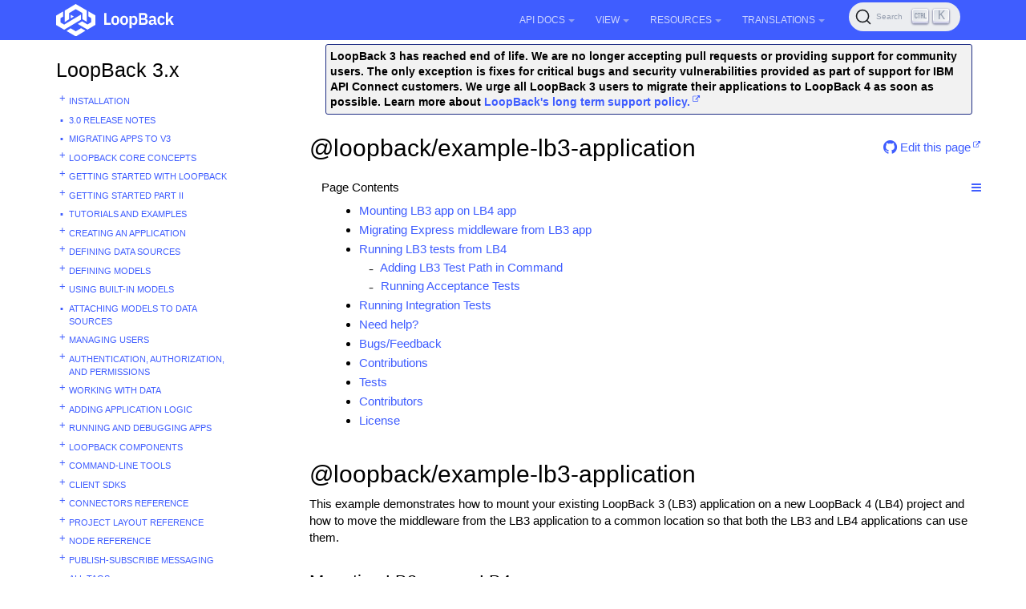

--- FILE ---
content_type: text/html; charset=utf-8
request_url: https://loopback.io/pages/en/lb4/readmes/loopback-next/examples/lb3-application/
body_size: 15087
content:
<!DOCTYPE html>
<head>
    

  <meta charset="utf-8">
  <meta http-equiv="X-UA-Compatible" content="IE=edge">
  <meta name="viewport" content="width=device-width, initial-scale=1">
  <meta name="description" content="">
  <meta name="keywords" content=" ">
  <title>@loopback/example-lb3-application | LoopBack Documentation</title>
  <link rel="stylesheet" href="https://loopback.io/css/syntax.css">

    <link rel="stylesheet" type="text/css" href="https://maxcdn.bootstrapcdn.com/font-awesome/4.5.0/css/font-awesome.min.css">
    <link rel="stylesheet" href="https://loopback.io/css/modern-business.css">
    <link rel="stylesheet" href="https://loopback.io/css/lavish-bootstrap.css">
    <link rel="stylesheet" href="https://loopback.io/css/customstyles.css">
    <link rel="stylesheet" href="https://loopback.io/css/theme-v4.css">

    <!-- Global site tag (gtag.js) - Google Analytics -->
<script async src="https://www.googletagmanager.com/gtag/js?id=UA-150726441-2"></script>
<script>
  window.dataLayer = window.dataLayer || [];
  function gtag(){dataLayer.push(arguments);}
  gtag('js', new Date());

  gtag('config', 'UA-150726441-2');
</script>


    <!-- github star button -->
    <script async defer src="https://buttons.github.io/buttons.js"></script>

    <script src="https://cdnjs.cloudflare.com/ajax/libs/jquery/3.7.1/jquery.min.js"></script>
    <script src="https://cdnjs.cloudflare.com/ajax/libs/jquery-cookie/1.4.1/jquery.cookie.min.js"></script>


    <script src="https://maxcdn.bootstrapcdn.com/bootstrap/3.3.4/js/bootstrap.min.js"></script>
    <script src="https://cdnjs.cloudflare.com/ajax/libs/anchor-js/5.0.0/anchor.min.js"></script>
    <script src="https://loopback.io/js/toc.js"></script>
    <script src="https://loopback.io/js/customscripts.js"></script>

    <link rel="shortcut icon" href="https://loopback.io/images/favicon.ico">

<!-- HTML5 Shim and Respond.js IE8 support of HTML5 elements and media queries -->
<!-- WARNING: Respond.js doesn't work if you view the page via file:// -->
<!--[if lt IE 9]>
<script src="https://oss.maxcdn.com/libs/html5shiv/3.7.0/html5shiv.js"></script>
<script src="https://oss.maxcdn.com/libs/respond.js/1.4.2/respond.min.js"></script>
<![endif]-->


    <script>
        $(function () {
            $('[data-toggle="tooltip"]').tooltip()
        })
    </script>
    
    <link rel="stylesheet" href="https://cdn.jsdelivr.net/npm/@docsearch/css@3"/>

    
    <script src="https://cdn.jsdelivr.net/npm/@docsearch/js@3"></script>
</head>
<body>

<!-- Navigation -->
<nav class="navbar navbar-inverse navbar-fixed-top">
    <div class="container topnavlinks">
        <div class="navbar-header">
            <button type="button" class="navbar-toggle" data-toggle="collapse" data-target="#bs-example-navbar-collapse-1">
                <span class="sr-only">Toggle navigation</span>
                <span class="icon-bar"></span>
                <span class="icon-bar"></span>
                <span class="icon-bar"></span>
            </button>
            <a class="fa fa-lg navbar-brand no_icon" href="https://loopback.io/doc/index.html">
              <img class="no_icon" style="width:147px;" src="https://loopback.io/images/branding/logo/white/loopback.svg">&nbsp;<span class="projectTitle"></span></a>
        </div>
        <div class="collapse navbar-collapse" id="bs-example-navbar-collapse-1">
            <ul class="nav navbar-nav navbar-right">
                <!-- entries without drop-downs appear here -->
                
                <!-- entries with drop-downs appear here -->
                <!-- conditional logic to control which topnav appears for the audience defined in the configuration file.-->
                
                
                <li class="dropdown">
                    <a href="#" class="dropdown-toggle" data-toggle="dropdown">API Docs<b class="caret"></b></a>
                    <ul class="dropdown-menu">
                        
                        <!-- page.url is /pages/en/lb4/readmes/loopback-next/examples/lb3-application/ .... folderitem.url is  -->
                          
                            <li><a href="https://loopback.io/doc/en/lb4/apidocs.index.html" target="_blank">LoopBack 4</a></li>
                          
                        
                        <!-- page.url is /pages/en/lb4/readmes/loopback-next/examples/lb3-application/ .... folderitem.url is  -->
                          
                            <li><a href="http://apidocs.loopback.io" target="_blank">LoopBack 3.x</a></li>
                          
                        
                    </ul>
                </li>
                
                <li class="dropdown">
                    <a href="#" class="dropdown-toggle" data-toggle="dropdown">View<b class="caret"></b></a>
                    <ul class="dropdown-menu">
                        
                        <!-- page.url is /pages/en/lb4/readmes/loopback-next/examples/lb3-application/ .... folderitem.url is / -->
                          
                            <li><a href="/">LoopBack Overview</a></li>
                          
                        
                        <!-- page.url is /pages/en/lb4/readmes/loopback-next/examples/lb3-application/ .... folderitem.url is /doc/en/lb4/ -->
                          
                            <li><a href="/doc/en/lb4/">LoopBack 4</a></li>
                          
                        
                        <!-- page.url is /pages/en/lb4/readmes/loopback-next/examples/lb3-application/ .... folderitem.url is /doc/en/lb3/ -->
                          
                            <li><a href="/doc/en/lb3/">LoopBack 3.x</a></li>
                          
                        
                        <!-- page.url is /pages/en/lb4/readmes/loopback-next/examples/lb3-application/ .... folderitem.url is /doc/en/lb2/ -->
                          
                            <li><a href="/doc/en/lb2/">LoopBack 2.x</a></li>
                          
                        
                        <!-- page.url is /pages/en/lb4/readmes/loopback-next/examples/lb3-application/ .... folderitem.url is /doc/en/community/ -->
                          
                            <li><a href="/doc/en/community/">Community projects</a></li>
                          
                        
                        <!-- page.url is /pages/en/lb4/readmes/loopback-next/examples/lb3-application/ .... folderitem.url is /doc/en/contrib/ -->
                          
                            <li><a href="/doc/en/contrib/">Contributing to LoopBack</a></li>
                          
                        
                        <!-- page.url is /pages/en/lb4/readmes/loopback-next/examples/lb3-application/ .... folderitem.url is /doc/en/sec/ -->
                          
                            <li><a href="/doc/en/sec/">Security advisories</a></li>
                          
                        
                    </ul>
                </li>
                
                <li class="dropdown">
                    <a href="#" class="dropdown-toggle" data-toggle="dropdown">Resources<b class="caret"></b></a>
                    <ul class="dropdown-menu">
                        
                        <!-- page.url is /pages/en/lb4/readmes/loopback-next/examples/lb3-application/ .... folderitem.url is  -->
                          
                            <li><a href="https://github.com/strongloop/loopback.io" target="_blank">Docs Github Repo</a></li>
                          
                        
                        <!-- page.url is /pages/en/lb4/readmes/loopback-next/examples/lb3-application/ .... folderitem.url is  -->
                          
                            <li><a href="https://groups.google.com/forum/#!forum/loopbackjs-announcements" target="_blank">Announcements Mailing List</a></li>
                          
                        
                        <!-- page.url is /pages/en/lb4/readmes/loopback-next/examples/lb3-application/ .... folderitem.url is  -->
                          
                            <li><a href="https://groups.google.com/forum/#!forum/loopbackjs" target="_blank">Developer Forum</a></li>
                          
                        
                        <!-- page.url is /pages/en/lb4/readmes/loopback-next/examples/lb3-application/ .... folderitem.url is  -->
                          
                            <li><a href="https://join.slack.com/t/loopbackio/shared_invite/zt-2s5ttd53m-yaYSDEpU5LSv9APk0KKVng" target="_blank">LoopBack on Slack</a></li>
                          
                        
                        <!-- page.url is /pages/en/lb4/readmes/loopback-next/examples/lb3-application/ .... folderitem.url is  -->
                          
                            <li><a href="https://stackoverflow.com/questions/tagged/strongloop+or+loopback4+or+loopbackjs" target="_blank">LoopBack on Stack Overflow</a></li>
                          
                        
                        <!-- page.url is /pages/en/lb4/readmes/loopback-next/examples/lb3-application/ .... folderitem.url is  -->
                          
                            <li><a href="https://strongloop.com/strongblog/tag_LoopBack.html" target="_blank">StrongLoop Blog - LoopBack</a></li>
                          
                        
                    </ul>
                </li>
                
                <li class="dropdown">
                    <a href="#" class="dropdown-toggle" data-toggle="dropdown">Translations<b class="caret"></b></a>
                    <ul class="dropdown-menu">
                        
                        <!-- page.url is /pages/en/lb4/readmes/loopback-next/examples/lb3-application/ .... folderitem.url is /doc/es/lb2/ -->
                          
                            <li><a href="/doc/es/lb2/">Español (v2)</a></li>
                          
                        
                        <!-- page.url is /pages/en/lb4/readmes/loopback-next/examples/lb3-application/ .... folderitem.url is /doc/es/lb4/ -->
                          
                            <li><a href="/doc/es/lb4/">Español (v4)</a></li>
                          
                        
                        <!-- page.url is /pages/en/lb4/readmes/loopback-next/examples/lb3-application/ .... folderitem.url is /doc/fr/lb2/ -->
                          
                            <li><a href="/doc/fr/lb2/">Français (v2)</a></li>
                          
                        
                        <!-- page.url is /pages/en/lb4/readmes/loopback-next/examples/lb3-application/ .... folderitem.url is /doc/fr/lb4/ -->
                          
                            <li><a href="/doc/fr/lb4/">Français (v4)</a></li>
                          
                        
                        <!-- page.url is /pages/en/lb4/readmes/loopback-next/examples/lb3-application/ .... folderitem.url is /doc/ko/lb2/ -->
                          
                            <li><a href="/doc/ko/lb2/">한국어 (v2)</a></li>
                          
                        
                        <!-- page.url is /pages/en/lb4/readmes/loopback-next/examples/lb3-application/ .... folderitem.url is /doc/ko/lb3/ -->
                          
                            <li><a href="/doc/ko/lb3/">한국어 (v3)</a></li>
                          
                        
                        <!-- page.url is /pages/en/lb4/readmes/loopback-next/examples/lb3-application/ .... folderitem.url is /doc/pt-br/lb2/ -->
                          
                            <li><a href="/doc/pt-br/lb2/">Português (v2)</a></li>
                          
                        
                        <!-- page.url is /pages/en/lb4/readmes/loopback-next/examples/lb3-application/ .... folderitem.url is /doc/pt-br/lb4/ -->
                          
                            <li><a href="/doc/pt-br/lb4/">Português (v4)</a></li>
                          
                        
                        <!-- page.url is /pages/en/lb4/readmes/loopback-next/examples/lb3-application/ .... folderitem.url is /doc/ja/lb2/ -->
                          
                            <li><a href="/doc/ja/lb2/">日本語 (v2)</a></li>
                          
                        
                        <!-- page.url is /pages/en/lb4/readmes/loopback-next/examples/lb3-application/ .... folderitem.url is /doc/ja/lb3/ -->
                          
                            <li><a href="/doc/ja/lb3/">日本語 (v3)</a></li>
                          
                        
                        <!-- page.url is /pages/en/lb4/readmes/loopback-next/examples/lb3-application/ .... folderitem.url is /doc/ja/lb4/ -->
                          
                            <li><a href="/doc/ja/lb4/">日本語 (v4)</a></li>
                          
                        
                        <!-- page.url is /pages/en/lb4/readmes/loopback-next/examples/lb3-application/ .... folderitem.url is /doc/ru/lb2/ -->
                          
                            <li><a href="/doc/ru/lb2/">Pусский (v2)</a></li>
                          
                        
                        <!-- page.url is /pages/en/lb4/readmes/loopback-next/examples/lb3-application/ .... folderitem.url is /doc/zh/lb2/ -->
                          
                            <li><a href="/doc/zh/lb2/">中文 (v2)</a></li>
                          
                        
                        <!-- page.url is /pages/en/lb4/readmes/loopback-next/examples/lb3-application/ .... folderitem.url is /doc/zh/lb4/ -->
                          
                            <li><a href="/doc/zh/lb4/">中文 (v4)</a></li>
                          
                        
                    </ul>
                </li>
                
                
                
                
                <li>
                  <span id="algolia-docsearch"></span>
                </li>
            </ul>
        </div>
      </div>
</nav>

<!-- Page Content -->
<div class="container">
    <!-- Content Row -->
    <div class="row">
        <!-- Sidebar Column -->
        <nav class="col-md-3 sidebar-col">
          











<!-- NOTE: sidebar = site.data.sidebars.mydoc_sidebar.entries -->
<div class="sidebarTitle"><a href="index.html">LoopBack 3.x</a></div>
<ul id="mysidebar" class="nav-list">
  

  
  
  <li class="  tree-parent   ">
     <a class="show-hide" href="#"></span> 
    
      <a class="page-link" href="Installation.html">Installation</a>
    
      
      <ul class="nav-list">
          

  
  
  <li class=" leaf-node  ">
    
    
      <a class="page-link" href="Installation-troubleshooting.html">Installation troubleshooting</a>
    
      
  </li>
  



      </ul>
      
  </li>
  


  
  
  <li class=" leaf-node  ">
    
    
      <a class="page-link" href="3.0-Release-Notes.html">3.0 Release Notes</a>
    
      
  </li>
  


  
  
  <li class=" leaf-node  ">
    
    
      <a class="page-link" href="Migrating-to-3.0.html">Migrating apps to v3</a>
    
      
  </li>
  


  
  
  <li class="  tree-parent   ">
     <a class="show-hide" href="#"></span> 
    
      <a class="page-link" href="LoopBack-core-concepts.html">LoopBack core concepts</a>
    
      
      <ul class="nav-list">
          

  
  
  <li class=" leaf-node  ">
    
    
      <a class="page-link" href="Routing.html">Routing</a>
    
      
  </li>
  


  
  
  <li class=" leaf-node  ">
    
    
      <a class="page-link" href="LoopBack-FAQ.html">LoopBack FAQ</a>
    
      
  </li>
  


  
  
  <li class=" leaf-node  ">
    
    
      <a class="page-link" href="Glossary.html">Glossary</a>
    
      
  </li>
  


  
  
  <li class=" leaf-node  ">
    
    
      <a class="page-link" href="StrongLoop-Labs.html">StrongLoop Labs</a>
    
      
  </li>
  



      </ul>
      
  </li>
  


  
  
  <li class="  tree-parent   ">
     <a class="show-hide" href="#"></span> 
    
      <a class="page-link" href="Getting-started-with-LoopBack.html">Getting started with LoopBack</a>
    
      
      <ul class="nav-list">
          

  
  
  <li class=" leaf-node  ">
    
    
      <a class="page-link" href="Create-a-simple-API.html">Create a simple API</a>
    
      
  </li>
  


  
  
  <li class=" leaf-node  ">
    
    
      <a class="page-link" href="Use-API-Explorer.html">Use API Explorer</a>
    
      
  </li>
  


  
  
  <li class=" leaf-node  ">
    
    
      <a class="page-link" href="Connect-your-API-to-a-data-source.html">Connect your API to a data source</a>
    
      
  </li>
  


  
  
  <li class=" leaf-node  ">
    
    
      <a class="page-link" href="Extend-your-API.html">Extend your API</a>
    
      
  </li>
  


  
  
  <li class=" leaf-node  ">
    
    
      <a class="page-link" href="Add-a-static-web-page.html">Add a static web page</a>
    
      
  </li>
  


  
  
  <li class=" leaf-node  ">
    
    
      <a class="page-link" href="Add-a-custom-Express-route.html">Add a custom Express route</a>
    
      
  </li>
  


  
  
  <li class=" leaf-node  ">
    
    
      <a class="page-link" href="Next-steps.html">Next steps</a>
    
      
  </li>
  


  
  
  <li class=" leaf-node  ">
    
    
      <a class="page-link" href="Deploy-for-GDPR-readiness.html">Considerations for GDPR readiness</a>
    
      
  </li>
  



      </ul>
      
  </li>
  


  
  
  <li class="  tree-parent   ">
     <a class="show-hide" href="#"></span> 
    
      <a class="page-link" href="Getting-started-part-II.html">Getting started part II</a>
    
      
      <ul class="nav-list">
          

  
  
  <li class=" leaf-node  ">
    
    
      <a class="page-link" href="Introducing-the-Coffee-Shop-Reviews-app.html">Introducing the Coffee Shop Reviews app</a>
    
      
  </li>
  


  
  
  <li class=" leaf-node  ">
    
    
      <a class="page-link" href="Create-new-data-source.html">Create new data source</a>
    
      
  </li>
  


  
  
  <li class=" leaf-node  ">
    
    
      <a class="page-link" href="Create-new-models.html">Create new models</a>
    
      
  </li>
  


  
  
  <li class=" leaf-node  ">
    
    
      <a class="page-link" href="Define-model-relations.html">Define model relations</a>
    
      
  </li>
  


  
  
  <li class=" leaf-node  ">
    
    
      <a class="page-link" href="Define-access-controls.html">Define access controls</a>
    
      
  </li>
  


  
  
  <li class=" leaf-node  ">
    
    
      <a class="page-link" href="Define-a-remote-hook.html">Define a remote hook</a>
    
      
  </li>
  


  
  
  <li class=" leaf-node  ">
    
    
      <a class="page-link" href="Create-AngularJS-client.html">Create AngularJS client</a>
    
      
  </li>
  


  
  
  <li class=" leaf-node  ">
    
    
      <a class="page-link" href="Learn-more.html">Learn more</a>
    
      
  </li>
  



      </ul>
      
  </li>
  


  
  
  <li class=" leaf-node  ">
    
    
      <a class="page-link" href="Tutorials-and-examples.html">Tutorials and examples</a>
    
      
  </li>
  


  
  
  <li class="  tree-parent   ">
     <a class="show-hide" href="#"></span> 
    
      <a class="page-link" href="Creating-an-application.html">Creating an application</a>
    
      
      <ul class="nav-list">
          

  
  
  <li class=" leaf-node  ">
    
    
      <a class="page-link" href="Environment-specific-configuration.html">Environment-specific configuration</a>
    
      
  </li>
  


  
  
  <li class=" leaf-node  ">
    
    
      <a class="page-link" href="Versioning-your-API.html">Versioning your API</a>
    
      
  </li>
  


  
  
  <li class=" leaf-node  ">
    
    
      <a class="page-link" href="Standard-project-structure.html">Standard project structure</a>
    
      
  </li>
  



      </ul>
      
  </li>
  


  
  
  <li class="  tree-parent   ">
     <a class="show-hide" href="#"></span> 
    
      <a class="page-link" href="Defining-data-sources.html">Defining data sources</a>
    
      
      <ul class="nav-list">
          

  
  
  <li class=" leaf-node  ">
    
    
      <a class="page-link" href="Creating-a-database-schema-from-models.html">Creating a database schema from models</a>
    
      
  </li>
  


  
  
  <li class="  tree-parent   ">
     <a class="show-hide" href="#"></span> 
    
      <a class="page-link" href="Advanced-topics-data-sources.html">Data sources: advanced topics</a>
    
      
      <ul class="nav-list">
          

  
  
  <li class=" leaf-node  ">
    
    
      <a class="page-link" href="Using-database-transactions.html">Using database transactions</a>
    
      
  </li>
  


  
  
  <li class=" leaf-node  ">
    
    
      <a class="page-link" href="Executing-native-SQL.html">Executing native SQL</a>
    
      
  </li>
  



      </ul>
      
  </li>
  


  
  
  <li class="  tree-parent   ">
     <a class="show-hide" href="#"></span> 
    
      <a class="page-link" href="Building-a-connector.html">Building a connector</a>
    
      
      <ul class="nav-list">
          

  
  
  <li class=" leaf-node  ">
    
    
      <a class="page-link" href="Implementing-create-retrieve-update-and-delete-methods.html">Implementing CRUD methods</a>
    
      
  </li>
  


  
  
  <li class=" leaf-node  ">
    
    
      <a class="page-link" href="Implementing-model-discovery.html">Implementing model discovery</a>
    
      
  </li>
  


  
  
  <li class=" leaf-node  ">
    
    
      <a class="page-link" href="Implementing-auto-migration.html">Implementing auto-migration</a>
    
      
  </li>
  



      </ul>
      
  </li>
  



      </ul>
      
  </li>
  


  
  
  <li class="  tree-parent   ">
     <a class="show-hide" href="#"></span> 
    
      <a class="page-link" href="Defining-models.html">Defining models</a>
    
      
      <ul class="nav-list">
          

  
  
  <li class=" leaf-node  ">
    
    
      <a class="page-link" href="Using-the-model-generator.html">Using the model generator</a>
    
      
  </li>
  


  
  
  <li class=" leaf-node  ">
    
    
      <a class="page-link" href="Discovering-models-from-relational-databases.html">Discovering models from relational databases</a>
    
      
  </li>
  


  
  
  <li class=" leaf-node  ">
    
    
      <a class="page-link" href="Creating-models-from-unstructured-data.html">Creating models from unstructured data</a>
    
      
  </li>
  


  
  
  <li class=" leaf-node  ">
    
    
      <a class="page-link" href="Customizing-models.html">Customizing models</a>
    
      
  </li>
  


  
  
  <li class=" leaf-node  ">
    
    
      <a class="page-link" href="Exposing-models-over-REST.html">Exposing models over REST</a>
    
      
  </li>
  


  
  
  <li class=" leaf-node  ">
    
    
      <a class="page-link" href="Validating-model-data.html">Validating model data</a>
    
      
  </li>
  


  
  
  <li class="  tree-parent   ">
     <a class="show-hide" href="#"></span> 
    
      <a class="page-link" href="Creating-model-relations.html">Creating model relations</a>
    
      
      <ul class="nav-list">
          

  
  
  <li class=" leaf-node  ">
    
    
      <a class="page-link" href="Tutorial-model-relations.html">Tutorial: model relations</a>
    
      
  </li>
  


  
  
  <li class=" leaf-node  ">
    
    
      <a class="page-link" href="BelongsTo-relations.html">BelongsTo relations</a>
    
      
  </li>
  


  
  
  <li class=" leaf-node  ">
    
    
      <a class="page-link" href="HasOne-relations.html">HasOne relations</a>
    
      
  </li>
  


  
  
  <li class=" leaf-node  ">
    
    
      <a class="page-link" href="HasMany-relations.html">HasMany relations</a>
    
      
  </li>
  


  
  
  <li class=" leaf-node  ">
    
    
      <a class="page-link" href="HasManyThrough-relations.html">HasManyThrough relations</a>
    
      
  </li>
  


  
  
  <li class=" leaf-node  ">
    
    
      <a class="page-link" href="HasAndBelongsToMany-relations.html">HasAndBelongsToMany relations</a>
    
      
  </li>
  


  
  
  <li class=" leaf-node  ">
    
    
      <a class="page-link" href="Polymorphic-relations.html">Polymorphic relations</a>
    
      
  </li>
  


  
  
  <li class=" leaf-node  ">
    
    
      <a class="page-link" href="Querying-related-models.html">Querying related models</a>
    
      
  </li>
  


  
  
  <li class=" leaf-node  ">
    
    
      <a class="page-link" href="Embedded-models-and-relations.html">Embedded models and relations</a>
    
      
  </li>
  


  
  
  <li class=" leaf-node  ">
    
    
      <a class="page-link" href="Nested-queries.html">Nested queries</a>
    
      
  </li>
  



      </ul>
      
  </li>
  



      </ul>
      
  </li>
  


  
  
  <li class="  tree-parent   ">
     <a class="show-hide" href="#"></span> 
    
      <a class="page-link" href="Using-built-in-models.html">Using built-in models</a>
    
      
      <ul class="nav-list">
          

  
  
  <li class=" leaf-node  ">
    
    
      <a class="page-link" href="Extending-built-in-models.html">Extending built-in models</a>
    
      
  </li>
  


  
  
  <li class=" leaf-node  ">
    
    
      <a class="page-link" href="Adding-remote-methods-to-built-in-models.html">Adding remote methods to built-in models</a>
    
      
  </li>
  


  
  
  <li class=" leaf-node  ">
    
    
      <a class="page-link" href="Model-property-reference.html">Model property reference</a>
    
      
  </li>
  


  
  
  <li class="  tree-parent   ">
     <a class="show-hide" href="#"></span> 
    
      <a class="page-link" href="Built-in-models-REST-API.html">Built-in models REST API</a>
    
      
      <ul class="nav-list">
          

  
  
  <li class=" leaf-node  ">
    
    
      <a class="page-link" href="PersistedModel-REST-API.html">PersistedModel REST API</a>
    
      
  </li>
  


  
  
  <li class=" leaf-node  ">
    
    
      <a class="page-link" href="Access-token-REST-API.html">Access token REST API</a>
    
      
  </li>
  


  
  
  <li class=" leaf-node  ">
    
    
      <a class="page-link" href="ACL-REST-API.html">ACL REST API</a>
    
      
  </li>
  


  
  
  <li class=" leaf-node  ">
    
    
      <a class="page-link" href="Application-REST-API.html">Application REST API</a>
    
      
  </li>
  


  
  
  <li class=" leaf-node  ">
    
    
      <a class="page-link" href="Relation-REST-API.html">Relation REST API</a>
    
      
  </li>
  


  
  
  <li class=" leaf-node  ">
    
    
      <a class="page-link" href="Role-REST-API.html">Role REST API</a>
    
      
  </li>
  


  
  
  <li class=" leaf-node  ">
    
    
      <a class="page-link" href="User-REST-API.html">User REST API</a>
    
      
  </li>
  



      </ul>
      
  </li>
  



      </ul>
      
  </li>
  


  
  
  <li class=" leaf-node  ">
    
    
      <a class="page-link" href="Attaching-models-to-data-sources.html">Attaching models to data sources</a>
    
      
  </li>
  


  
  
  <li class="  tree-parent   ">
     <a class="show-hide" href="#"></span> 
    
      <a class="page-link" href="Managing-users.html">Managing users</a>
    
      
      <ul class="nav-list">
          

  
  
  <li class=" leaf-node  ">
    
    
      <a class="page-link" href="Registering-users.html">Registering users</a>
    
      
  </li>
  


  
  
  <li class=" leaf-node  ">
    
    
      <a class="page-link" href="Logging-in-users.html">Logging in users</a>
    
      
  </li>
  


  
  
  <li class=" leaf-node  ">
    
    
      <a class="page-link" href="Partitioning-users-with-realms.html">Partitioning users with realms</a>
    
      
  </li>
  


  
  
  <li class=" leaf-node  ">
    
    
      <a class="page-link" href="User-management-example.html">User management example</a>
    
      
  </li>
  



      </ul>
      
  </li>
  


  
  
  <li class="  tree-parent   ">
     <a class="show-hide" href="#"></span> 
    
      <a class="page-link" href="Authentication-authorization-and-permissions.html">Authentication, authorization, and permissions</a>
    
      
      <ul class="nav-list">
          

  
  
  <li class=" leaf-node  ">
    
    
      <a class="page-link" href="Introduction-to-User-model-authentication.html">Introduction to User model authentication</a>
    
      
  </li>
  


  
  
  <li class=" leaf-node  ">
    
    
      <a class="page-link" href="Controlling-data-access.html">Controlling data access</a>
    
      
  </li>
  


  
  
  <li class=" leaf-node  ">
    
    
      <a class="page-link" href="Making-authenticated-requests.html">Making authenticated requests</a>
    
      
  </li>
  


  
  
  <li class=" leaf-node  ">
    
    
      <a class="page-link" href="Defining-and-using-roles.html">Defining and using roles</a>
    
      
  </li>
  


  
  
  <li class=" leaf-node  ">
    
    
      <a class="page-link" href="Accessing-related-models.html">Accessing related models</a>
    
      
  </li>
  


  
  
  <li class=" leaf-node  ">
    
    
      <a class="page-link" href="Creating-a-default-admin-user.html">Creating a default admin user</a>
    
      
  </li>
  


  
  
  <li class=" leaf-node  ">
    
    
      <a class="page-link" href="Security-considerations.html">Security considerations</a>
    
      
  </li>
  


  
  
  <li class=" leaf-node  ">
    
    
      <a class="page-link" href="Tutorial-access-control.html">Tutorial: access control</a>
    
      
  </li>
  



      </ul>
      
  </li>
  


  
  
  <li class="  tree-parent   ">
     <a class="show-hide" href="#"></span> 
    
      <a class="page-link" href="Working-with-data.html">Working with data</a>
    
      
      <ul class="nav-list">
          

  
  
  <li class=" leaf-node  ">
    
    
      <a class="page-link" href="Creating-updating-and-deleting-data.html">Creating, updating, and deleting data</a>
    
      
  </li>
  


  
  
  <li class="  tree-parent   ">
     <a class="show-hide" href="#"></span> 
    
      <a class="page-link" href="Querying-data.html">Querying data</a>
    
      
      <ul class="nav-list">
          

  
  
  <li class=" leaf-node  ">
    
    
      <a class="page-link" href="Fields-filter.html">Fields filter</a>
    
      
  </li>
  


  
  
  <li class=" leaf-node  ">
    
    
      <a class="page-link" href="Include-filter.html">Include filter</a>
    
      
  </li>
  


  
  
  <li class=" leaf-node  ">
    
    
      <a class="page-link" href="Limit-filter.html">Limit filter</a>
    
      
  </li>
  


  
  
  <li class=" leaf-node  ">
    
    
      <a class="page-link" href="Order-filter.html">Order filter</a>
    
      
  </li>
  


  
  
  <li class=" leaf-node  ">
    
    
      <a class="page-link" href="Skip-filter.html">Skip filter</a>
    
      
  </li>
  


  
  
  <li class=" leaf-node  ">
    
    
      <a class="page-link" href="Where-filter.html">Where filter</a>
    
      
  </li>
  



      </ul>
      
  </li>
  


  
  
  <li class="  tree-parent   ">
     <a class="show-hide" href="#"></span> 
    
      <a class="page-link" href="Advanced-topics-data.html">Advanced topics: data</a>
    
      
      <ul class="nav-list">
          

  
  
  <li class=" leaf-node  ">
    
    
      <a class="page-link" href="Realtime-server-sent-events.html">Realtime server-sent events</a>
    
      
  </li>
  


  
  
  <li class=" leaf-node  ">
    
    
      <a class="page-link" href="AngularJS-LiveSet.html">AngularJS Live Set</a>
    
      
  </li>
  


  
  
  <li class=" leaf-node  ">
    
    
      <a class="page-link" href="AngularJS-LiveSet-Example.html">AngularJS Live Set example</a>
    
      
  </li>
  


  
  
  <li class=" leaf-node  ">
    
    
      <a class="page-link" href="Realtime-socket-io.html">Real-time apps AngularJS using socket.io</a>
    
      
  </li>
  



      </ul>
      
  </li>
  



      </ul>
      
  </li>
  


  
  
  <li class="  tree-parent   ">
     <a class="show-hide" href="#"></span> 
    
      <a class="page-link" href="Adding-application-logic.html">Adding application logic</a>
    
      
      <ul class="nav-list">
          

  
  
  <li class=" leaf-node  ">
    
    
      <a class="page-link" href="Working-with-LoopBack-objects.html">Working with LoopBack objects</a>
    
      
  </li>
  


  
  
  <li class="  tree-parent   ">
     <a class="show-hide" href="#"></span> 
    
      <a class="page-link" href="Adding-logic-to-models.html">Adding logic to models</a>
    
      
      <ul class="nav-list">
          

  
  
  <li class=" leaf-node  ">
    
    
      <a class="page-link" href="Remote-methods.html">Remote methods</a>
    
      
  </li>
  


  
  
  <li class=" leaf-node  ">
    
    
      <a class="page-link" href="Remote-hooks.html">Remote hooks</a>
    
      
  </li>
  


  
  
  <li class=" leaf-node  ">
    
    
      <a class="page-link" href="Operation-hooks.html">Operation hooks</a>
    
      
  </li>
  


  
  
  <li class=" leaf-node  ">
    
    
      <a class="page-link" href="Connector-hooks.html">Connector hooks</a>
    
      
  </li>
  


  
  
  <li class=" leaf-node  ">
    
    
      <a class="page-link" href="Tutorial-Adding-application-logic.html">Tutorial: Application logic</a>
    
      
  </li>
  



      </ul>
      
  </li>
  


  
  
  <li class=" leaf-node  ">
    
    
      <a class="page-link" href="Defining-boot-scripts.html">Defining boot scripts</a>
    
      
  </li>
  


  
  
  <li class=" leaf-node  ">
    
    
      <a class="page-link" href="Defining-mixins.html">Defining mixins</a>
    
      
  </li>
  


  
  
  <li class=" leaf-node  ">
    
    
      <a class="page-link" href="Defining-middleware.html">Defining middleware</a>
    
      
  </li>
  


  
  
  <li class=" leaf-node  ">
    
    
      <a class="page-link" href="Middleware-example.html">Middleware example</a>
    
      
  </li>
  


  
  
  <li class=" leaf-node  ">
    
    
      <a class="page-link" href="Using-current-context.html">Using current context</a>
    
      
  </li>
  


  
  
  <li class=" leaf-node  ">
    
    
      <a class="page-link" href="Events.html">Events</a>
    
      
  </li>
  


  
  
  <li class=" leaf-node  ">
    
    
      <a class="page-link" href="Using-promises.html">Using promises</a>
    
      
  </li>
  



      </ul>
      
  </li>
  


  
  
  <li class="  tree-parent   ">
     <a class="show-hide" href="#"></span> 
    
      <a class="page-link" href="Running-and-debugging-apps.html">Running and debugging apps</a>
    
      
      <ul class="nav-list">
          

  
  
  <li class=" leaf-node  ">
    
    
      <a class="page-link" href="Setting-debug-strings.html">Setting debug strings</a>
    
      
  </li>
  


  
  
  <li class=" leaf-node  ">
    
    
      <a class="page-link" href="Using-strong-error-handler.html">Using strong-error-handler</a>
    
      
  </li>
  


  
  
  <li class=" leaf-node  ">
    
    
      <a class="page-link" href="Preparing-for-deployment.html">Preparing for deployment</a>
    
      
  </li>
  


  
  
  <li class=" leaf-node  ">
    
    
      <a class="page-link" href="LoopBack-on-Bluemix.html">Running LoopBack apps on Bluemix</a>
    
      
  </li>
  



      </ul>
      
  </li>
  


  
  
  <li class="  tree-parent   ">
     <a class="show-hide" href="#"></span> 
    
      <a class="page-link" href="LoopBack-components.html">LoopBack components</a>
    
      
      <ul class="nav-list">
          

  
  
  <li class=" leaf-node  ">
    
    
      <a class="page-link" href="OAuth-2.0.html">OAuth 2.0 component</a>
    
      
  </li>
  


  
  
  <li class="  tree-parent   ">
     <a class="show-hide" href="#"></span> 
    
      <a class="page-link" href="Push-notifications.html">Push notification component</a>
    
      
      <ul class="nav-list">
          

  
  
  <li class=" leaf-node  ">
    
    
      <a class="page-link" href="Push-notifications-for-iOS-apps.html">Push notifications for iOS apps</a>
    
      
  </li>
  


  
  
  <li class=" leaf-node  ">
    
    
      <a class="page-link" href="Push-notifications-for-Android-apps.html">Push notifications for Android apps</a>
    
      
  </li>
  



      </ul>
      
  </li>
  


  
  
  <li class="  tree-parent   ">
     <a class="show-hide" href="#"></span> 
    
      <a class="page-link" href="Storage-component.html">Storage component</a>
    
      
      <ul class="nav-list">
          

  
  
  <li class=" leaf-node  ">
    
    
      <a class="page-link" href="Storage-component-REST-API.html">Storage component REST API</a>
    
      
  </li>
  


  
  
  <li class=" leaf-node  ">
    
    
      <a class="page-link" href="Storage-example.html">Storage component example</a>
    
      
  </li>
  



      </ul>
      
  </li>
  


  
  
  <li class="  tree-parent   ">
     <a class="show-hide" href="#"></span> 
    
      <a class="page-link" href="Third-party-login-using-Passport.html">Passport login component</a>
    
      
      <ul class="nav-list">
          

  
  
  <li class=" leaf-node  ">
    
    
      <a class="page-link" href="Configuring-providers.json.html">Configuring providers.json</a>
    
      
  </li>
  


  
  
  <li class=" leaf-node  ">
    
    
      <a class="page-link" href="Tutorial-third-party-login.html">Tutorial: third-party login</a>
    
      
  </li>
  



      </ul>
      
  </li>
  


  
  
  <li class="  tree-parent   ">
     <a class="show-hide" href="#"></span> 
    
      <a class="page-link" href="Synchronization.html">Synchronization component</a>
    
      
      <ul class="nav-list">
          

  
  
  <li class=" leaf-node  ">
    
    
      <a class="page-link" href="Tutorial-Offline-Synchronization.html">Tutorial: Offline Synchronization</a>
    
      
  </li>
  


  
  
  <li class=" leaf-node  ">
    
    
      <a class="page-link" href="Advanced-topics-sync.html">Advanced topics - sync</a>
    
      
  </li>
  



      </ul>
      
  </li>
  


  
  
  <li class=" leaf-node  ">
    
    
      <a class="page-link" href="Creating-components.html">Creating components</a>
    
      
  </li>
  



      </ul>
      
  </li>
  


  
  
  <li class="  tree-parent   ">
     <a class="show-hide" href="#"></span> 
    
      <a class="page-link" href="Command-line-tools.html">Command-line tools</a>
    
      
      <ul class="nav-list">
          

  
  
  <li class=" leaf-node  ">
    
    
      <a class="page-link" href="ACL-generator.html">ACL generator</a>
    
      
  </li>
  


  
  
  <li class=" leaf-node  ">
    
    
      <a class="page-link" href="API-definition-generator.html">API definition generator</a>
    
      
  </li>
  


  
  
  <li class=" leaf-node  ">
    
    
      <a class="page-link" href="Application-generator.html">Application generator</a>
    
      
  </li>
  


  
  
  <li class=" leaf-node  ">
    
    
      <a class="page-link" href="Bluemix-config-generator.html">Bluemix configuration generator</a>
    
      
  </li>
  


  
  
  <li class=" leaf-node  ">
    
    
      <a class="page-link" href="Boot-script-generator.html">Boot script generator</a>
    
      
  </li>
  


  
  
  <li class=" leaf-node  ">
    
    
      <a class="page-link" href="Data-source-generator.html">Data source generator</a>
    
      
  </li>
  


  
  
  <li class=" leaf-node  ">
    
    
      <a class="page-link" href="Middleware-generator.html">Middleware generator</a>
    
      
  </li>
  


  
  
  <li class=" leaf-node  ">
    
    
      <a class="page-link" href="Model-generator.html">Model generator</a>
    
      
  </li>
  


  
  
  <li class=" leaf-node  ">
    
    
      <a class="page-link" href="Oracle-installer-command.html">Oracle installer command</a>
    
      
  </li>
  


  
  
  <li class=" leaf-node  ">
    
    
      <a class="page-link" href="Property-generator.html">Property generator</a>
    
      
  </li>
  


  
  
  <li class=" leaf-node  ">
    
    
      <a class="page-link" href="Refresh-definitions-command.html">Refresh definitions command</a>
    
      
  </li>
  


  
  
  <li class=" leaf-node  ">
    
    
      <a class="page-link" href="Relation-generator.html">Relation generator</a>
    
      
  </li>
  


  
  
  <li class=" leaf-node  ">
    
    
      <a class="page-link" href="Remote-method-generator.html">Remote method generator</a>
    
      
  </li>
  


  
  
  <li class=" leaf-node  ">
    
    
      <a class="page-link" href="SOAP-generator.html">SOAP generator</a>
    
      
  </li>
  


  
  
  <li class=" leaf-node  ">
    
    
      <a class="page-link" href="Swagger-generator.html">Swagger generator</a>
    
      
  </li>
  



      </ul>
      
  </li>
  


  
  
  <li class="  tree-parent   ">
     <a class="show-hide" href="#"></span> 
    
      <a class="page-link" href="Client-SDKs.html">Client SDKs</a>
    
      
      <ul class="nav-list">
          

  
  
  <li class="  tree-parent   ">
     <a class="show-hide" href="#"></span> 
    
      <a class="page-link" href="iOS-SDK.html">iOS SDK</a>
    
      
      <ul class="nav-list">
          

  
  
  <li class=" leaf-node  ">
    
    
      <a class="page-link" href="IOS-getting-started.html">Getting started with the iOS SDK</a>
    
      
  </li>
  



      </ul>
      
  </li>
  


  
  
  <li class="  tree-parent   ">
     <a class="show-hide" href="#"></span> 
    
      <a class="page-link" href="Android-SDK.html">Android SDK</a>
    
      
      <ul class="nav-list">
          

  
  
  <li class=" leaf-node  ">
    
    
      <a class="page-link" href="Tutorial-android-getting-started.html">Getting started with the Android SDK</a>
    
      
  </li>
  


  
  
  <li class=" leaf-node  ">
    
    
      <a class="page-link" href="Working-with-files-using-the-Android-SDK.html">Working with files using the Android SDK</a>
    
      
  </li>
  


  
  
  <li class=" leaf-node  ">
    
    
      <a class="page-link" href="Push-notifications-using-Android-SDK.html">Push notifications using Android SDK</a>
    
      
  </li>
  


  
  
  <li class=" leaf-node  ">
    
    
      <a class="page-link" href="Working-with-the-LocalInstallation-class.html">Working with the LocalInstallation class</a>
    
      
  </li>
  



      </ul>
      
  </li>
  


  
  
  <li class="  tree-parent   ">
     <a class="show-hide" href="#"></span> 
    
      <a class="page-link" href="AngularJS-JavaScript-SDK.html">AngularJS SDK</a>
    
      
      <ul class="nav-list">
          

  
  
  <li class=" leaf-node  ">
    
    
      <a class="page-link" href="Angular-example-app.html">Angular example app</a>
    
      
  </li>
  


  
  
  <li class=" leaf-node  ">
    
    
      <a class="page-link" href="AngularJS-Grunt-plugin.html">AngularJS Grunt plugin</a>
    
      
  </li>
  



      </ul>
      
  </li>
  


  
  
  <li class="  tree-parent   ">
     <a class="show-hide" href="#"></span> 
    
      <a class="page-link" href="Xamarin-SDK.html">Xamarin SDK</a>
    
      
      <ul class="nav-list">
          

  
  
  <li class=" leaf-node  ">
    
    
      <a class="page-link" href="Xamarin-client-API.html">Xamarin client API</a>
    
      
  </li>
  


  
  
  <li class=" leaf-node  ">
    
    
      <a class="page-link" href="Xamarin-example-app.html">Xamarin example app</a>
    
      
  </li>
  



      </ul>
      
  </li>
  


  
  
  <li class="  tree-parent   ">
     <a class="show-hide" href="#"></span> 
    
      <a class="page-link" href="LoopBack-in-the-client.html">Isomorphic LoopBack</a>
    
      
      <ul class="nav-list">
          

  
  
  <li class=" leaf-node  ">
    
    
      <a class="page-link" href="Running-LoopBack-in-the-browser.html">Running LoopBack in the browser</a>
    
      
  </li>
  


  
  
  <li class=" leaf-node  ">
    
    
      <a class="page-link" href="Using-Browserify.html">Using Browserify</a>
    
      
  </li>
  


  
  
  <li class=" leaf-node  ">
    
    
      <a class="page-link" href="Isomorphic-LoopBack-example.html">Isomorphic example</a>
    
      
  </li>
  



      </ul>
      
  </li>
  



      </ul>
      
  </li>
  


  
  
  <li class="  tree-parent   ">
     <a class="show-hide" href="#"></span> 
    
      <a class="page-link" href="Connectors-reference.html">Connectors reference</a>
    
      
      <ul class="nav-list">
          

  
  
  <li class=" leaf-node  ">
    
    
      <a class="page-link" href="Memory-connector.html">Memory connector</a>
    
      
  </li>
  


  
  
  <li class="  tree-parent   ">
     <a class="show-hide" href="#"></span> 
    
      <a class="page-link" href="Database-connectors.html">Database connectors</a>
    
      
      <ul class="nav-list">
          

  
  
  <li class=" leaf-node  ">
    
    
      <a class="page-link" href="Cassandra-connector.html">Cassandra connector</a>
    
      
  </li>
  


  
  
  <li class=" leaf-node  ">
    
    
      <a class="page-link" href="Cloudant-connector.html">Cloudant connector</a>
    
      
  </li>
  


  
  
  <li class=" leaf-node  ">
    
    
      <a class="page-link" href="Couchdb2-connector.html">CouchDB 2.x connector</a>
    
      
  </li>
  


  
  
  <li class=" leaf-node  ">
    
    
      <a class="page-link" href="DashDB.html">DashDB</a>
    
      
  </li>
  


  
  
  <li class=" leaf-node  ">
    
    
      <a class="page-link" href="DB2-connector.html">DB2 connector</a>
    
      
  </li>
  


  
  
  <li class=" leaf-node  ">
    
    
      <a class="page-link" href="DB2-iSeries-connector.html">DB2 for iSeries connector</a>
    
      
  </li>
  


  
  
  <li class=" leaf-node  ">
    
    
      <a class="page-link" href="DB2-for-z-OS.html">DB2 for z/OS</a>
    
      
  </li>
  


  
  
  <li class=" leaf-node  ">
    
    
      <a class="page-link" href="gRPC-connector.html">gRPC connector</a>
    
      
  </li>
  


  
  
  <li class=" leaf-node  ">
    
    
      <a class="page-link" href="Informix.html">Informix connector</a>
    
      
  </li>
  


  
  
  <li class="  tree-parent   ">
     <a class="show-hide" href="#"></span> 
    
      <a class="page-link" href="MongoDB-connector.html">MongoDB connector</a>
    
      
      <ul class="nav-list">
          

  
  
  <li class=" leaf-node  ">
    
    
      <a class="page-link" href="Connecting-to-MongoDB.html">MongoDB Connector Tutorial</a>
    
      
  </li>
  


  
  
  <li class=" leaf-node  ">
    
    
      <a class="page-link" href="Using-MongoLab.html">Using MongoLab</a>
    
      
  </li>
  



      </ul>
      
  </li>
  


  
  
  <li class="  tree-parent   ">
     <a class="show-hide" href="#"></span> 
    
      <a class="page-link" href="MySQL-connector.html">MySQL connector</a>
    
      
      <ul class="nav-list">
          

  
  
  <li class=" leaf-node  ">
    
    
      <a class="page-link" href="Connecting-to-MySQL.html">MySQL Connector Tutorial</a>
    
      
  </li>
  



      </ul>
      
  </li>
  


  
  
  <li class=" leaf-node  ">
    
    
      <a class="page-link" href="OpenAPI-connector.html">OpenAPI connector</a>
    
      
  </li>
  


  
  
  <li class="  tree-parent   ">
     <a class="show-hide" href="#"></span> 
    
      <a class="page-link" href="Oracle-connector.html">Oracle connector</a>
    
      
      <ul class="nav-list">
          

  
  
  <li class=" leaf-node  ">
    
    
      <a class="page-link" href="Installing-the-Oracle-connector.html">Installing the Oracle connector</a>
    
      
  </li>
  


  
  
  <li class=" leaf-node  ">
    
    
      <a class="page-link" href="Connecting-to-Oracle.html">Oracle connector tutorial</a>
    
      
  </li>
  



      </ul>
      
  </li>
  


  
  
  <li class="  tree-parent   ">
     <a class="show-hide" href="#"></span> 
    
      <a class="page-link" href="PostgreSQL-connector.html">PostgreSQL connector</a>
    
      
      <ul class="nav-list">
          

  
  
  <li class=" leaf-node  ">
    
    
      <a class="page-link" href="Connecting-to-PostgreSQL.html">PostgreSQL connector tutorial</a>
    
      
  </li>
  



      </ul>
      
  </li>
  


  
  
  <li class=" leaf-node  ">
    
    
      <a class="page-link" href="Redis-connector.html">Redis connector</a>
    
      
  </li>
  


  
  
  <li class="  tree-parent   ">
     <a class="show-hide" href="#"></span> 
    
      <a class="page-link" href="kv-redis-connector.html">Redis key-value connector</a>
    
      
      <ul class="nav-list">
          

  
  
  <li class=" leaf-node  ">
    
    
      <a class="page-link" href="Example-kv-connector.html">KV connector example</a>
    
      
  </li>
  



      </ul>
      
  </li>
  


  
  
  <li class="  tree-parent   ">
     <a class="show-hide" href="#"></span> 
    
      <a class="page-link" href="SQL-Server-connector.html">SQL Server connector</a>
    
      
      <ul class="nav-list">
          

  
  
  <li class=" leaf-node  ">
    
    
      <a class="page-link" href="Connecting-to-Microsoft-SQL-Server.html">SQL Server connector tutorial</a>
    
      
  </li>
  



      </ul>
      
  </li>
  


  
  
  <li class=" leaf-node  ">
    
    
      <a class="page-link" href="SQLite3.html">SQLite3 connector</a>
    
      
  </li>
  


  
  
  <li class=" leaf-node  ">
    
    
      <a class="page-link" href="zOSconnectEE.html">z/OS Connect Enterprise Edition connector</a>
    
      
  </li>
  



      </ul>
      
  </li>
  


  
  
  <li class="  tree-parent   ">
     <a class="show-hide" href="#"></span> 
    
      <a class="page-link" href="Other-connectors.html">Other connectors</a>
    
      
      <ul class="nav-list">
          

  
  
  <li class=" leaf-node  ">
    
    
      <a class="page-link" href="Email-connector.html">Email connector</a>
    
      
  </li>
  


  
  
  <li class=" leaf-node  ">
    
    
      <a class="page-link" href="JSON-RPC-connector.html">JSON RPC connector</a>
    
      
  </li>
  


  
  
  <li class=" leaf-node  ">
    
    
      <a class="page-link" href="MQLight-connector.html">MQ Light connector</a>
    
      
  </li>
  


  
  
  <li class=" leaf-node  ">
    
    
      <a class="page-link" href="Push-connector.html">Push connector</a>
    
      
  </li>
  


  
  
  <li class="  tree-parent   ">
     <a class="show-hide" href="#"></span> 
    
      <a class="page-link" href="Remote-connector.html">Remote connector</a>
    
      
      <ul class="nav-list">
          

  
  
  <li class=" leaf-node  ">
    
    
      <a class="page-link" href="Remote-connector-example.html">Remote connector example</a>
    
      
  </li>
  


  
  
  <li class=" leaf-node  ">
    
    
      <a class="page-link" href="Strong-Remoting.html">Strong Remoting</a>
    
      
  </li>
  



      </ul>
      
  </li>
  


  
  
  <li class="  tree-parent   ">
     <a class="show-hide" href="#"></span> 
    
      <a class="page-link" href="REST-connector.html">REST connector</a>
    
      
      <ul class="nav-list">
          

  
  
  <li class=" leaf-node  ">
    
    
      <a class="page-link" href="REST-connector-example.html">REST connector example</a>
    
      
  </li>
  



      </ul>
      
  </li>
  


  
  
  <li class="  tree-parent   ">
     <a class="show-hide" href="#"></span> 
    
      <a class="page-link" href="SOAP-connector.html">SOAP connector</a>
    
      
      <ul class="nav-list">
          

  
  
  <li class=" leaf-node  ">
    
    
      <a class="page-link" href="Strong-soap.html">Strong-soap</a>
    
      
  </li>
  


  
  
  <li class=" leaf-node  ">
    
    
      <a class="page-link" href="SOAP-Connector-example.html">SOAP connector example</a>
    
      
  </li>
  


  
  
  <li class=" leaf-node  ">
    
    
      <a class="page-link" href="Connecting-to-SOAP.html">Connecting to SOAP web services</a>
    
      
  </li>
  



      </ul>
      
  </li>
  


  
  
  <li class=" leaf-node  ">
    
    
      <a class="page-link" href="Storage-connector.html">Storage connector</a>
    
      
  </li>
  


  
  
  <li class=" leaf-node  ">
    
    
      <a class="page-link" href="Swagger-connector.html">Swagger connector</a>
    
      
  </li>
  



      </ul>
      
  </li>
  


  
  
  <li class=" leaf-node  ">
    
    
      <a class="page-link" href="Community-connectors.html">Community connectors</a>
    
      
  </li>
  



      </ul>
      
  </li>
  


  
  
  <li class="  tree-parent   ">
     <a class="show-hide" href="#"></span> 
    
      <a class="page-link" href="Project-layout-reference.html">Project layout reference</a>
    
      
      <ul class="nav-list">
          

  
  
  <li class=" leaf-node  ">
    
    
      <a class="page-link" href="client-directory.html">client directory</a>
    
      
  </li>
  


  
  
  <li class="  tree-parent   ">
     <a class="show-hide" href="#"></span> 
    
      <a class="page-link" href="common-directory.html">common directory</a>
    
      
      <ul class="nav-list">
          

  
  
  <li class=" leaf-node  ">
    
    
      <a class="page-link" href="Model-definition-JSON-file.html">Model definition JSON file</a>
    
      
  </li>
  


  
  
  <li class=" leaf-node  ">
    
    
      <a class="page-link" href="Model-extension-file.html">Model extension file</a>
    
      
  </li>
  



      </ul>
      
  </li>
  


  
  
  <li class=" leaf-node  ">
    
    
      <a class="page-link" href="package.json.html">package.json</a>
    
      
  </li>
  


  
  
  <li class="  tree-parent   ">
     <a class="show-hide" href="#"></span> 
    
      <a class="page-link" href="server-directory.html">server directory</a>
    
      
      <ul class="nav-list">
          

  
  
  <li class=" leaf-node  ">
    
    
      <a class="page-link" href="component-config.json.html">component-config.json</a>
    
      
  </li>
  


  
  
  <li class=" leaf-node  ">
    
    
      <a class="page-link" href="config.json.html">config.json</a>
    
      
  </li>
  


  
  
  <li class=" leaf-node  ">
    
    
      <a class="page-link" href="datasources.json.html">datasources.json</a>
    
      
  </li>
  


  
  
  <li class=" leaf-node  ">
    
    
      <a class="page-link" href="middleware.json.html">middleware.json</a>
    
      
  </li>
  


  
  
  <li class=" leaf-node  ">
    
    
      <a class="page-link" href="middleware.development.json.html">middleware.development.json</a>
    
      
  </li>
  


  
  
  <li class=" leaf-node  ">
    
    
      <a class="page-link" href="model-config.json.html">model-config.json</a>
    
      
  </li>
  


  
  
  <li class=" leaf-node  ">
    
    
      <a class="page-link" href="server.js.html">server.js</a>
    
      
  </li>
  



      </ul>
      
  </li>
  



      </ul>
      
  </li>
  


  
  
  <li class="  tree-parent   ">
     <a class="show-hide" href="#"></span> 
    
      <a class="page-link" href="Node-reference.html">Node reference</a>
    
      
      <ul class="nav-list">
          

  
  
  <li class=" leaf-node  ">
    
    
      <a class="page-link" href="LoopBack-types.html">LoopBack types</a>
    
      
  </li>
  


  
  
  <li class=" leaf-node  ">
    
    
      <a class="page-link" href="Geotype.html">Geopoint type</a>
    
      
  </li>
  


  
  
  <li class=" leaf-node  ">
    
    
      <a class="page-link" href="Valid-names-in-LoopBack.html">Valid names in LoopBack</a>
    
      
  </li>
  


  
  
  <li class=" leaf-node  ">
    
    
      <a class="page-link" href="Basic-model-object.html">Basic model object</a>
    
      
  </li>
  


  
  
  <li class=" leaf-node  ">
    
    
      <a class="page-link" href="Connected-model-object.html">Connected model object</a>
    
      
  </li>
  


  
  
  <li class=" leaf-node  ">
    
    
      <a class="page-link" href="Error-object.html">Error object</a>
    
      
  </li>
  


  
  
  <li class=" leaf-node  ">
    
    
      <a class="page-link" href="LoopBack-middleware.html">LoopBack middleware</a>
    
      
  </li>
  



      </ul>
      
  </li>
  


  
  
  <li class="  tree-parent   ">
     <a class="show-hide" href="#"></span> 
    
      <a class="page-link" href="Publish-subscribe-messaging.html">Publish-subscribe messaging</a>
    
      
      <ul class="nav-list">
          

  
  
  <li class=" leaf-node  ">
    
    
      <a class="page-link" href="Strong-pub-sub.html">Strong Pub-sub</a>
    
      
  </li>
  


  
  
  <li class=" leaf-node  ">
    
    
      <a class="page-link" href="Pub-sub-bridge.html">Pub-sub bridge</a>
    
      
  </li>
  


  
  
  <li class=" leaf-node  ">
    
    
      <a class="page-link" href="MQTT-adapter.html">MQTT adapter</a>
    
      
  </li>
  


  
  
  <li class=" leaf-node  ">
    
    
      <a class="page-link" href="Redis-pub-sub-adapter.html">Redis pub-sub adapter</a>
    
      
  </li>
  


  
  
  <li class=" leaf-node  ">
    
    
      <a class="page-link" href="Primus-pub-sub-adapter.html">Primus pub-sub adapter</a>
    
      
  </li>
  


  
  
  <li class=" leaf-node  ">
    
    
      <a class="page-link" href="Pub-sub-example.html">Node pub-sub example app</a>
    
      
  </li>
  


  
  
  <li class=" leaf-node  ">
    
    
      <a class="page-link" href="Pub-sub-Loopback-example.html">LoopBack pub-sub example app</a>
    
      
  </li>
  



      </ul>
      
  </li>
  


  
  
  <li class=" leaf-node  ">
    
    
      <a class="page-link" href="All-tags.html">All tags</a>
    
      
  </li>
  



</ul>

        </nav>
        <!-- Content Column -->
        <div class="col-md-9">
            
  <div class="v3notice">
LoopBack 3 has reached end of life. We are no longer accepting pull requests or providing 
support for community users. The only exception is fixes for critical bugs and security 
vulnerabilities provided as part of support for IBM API Connect customers.
We urge all LoopBack 3 users to migrate their applications to LoopBack 4 as soon as possible. 
Learn more about
<a href="https://loopback.io/doc/en/contrib/Long-term-support.html">LoopBack's long term support policy.</a>
</div>


<div class="post-header">
   <h1 class="post-title-main">@loopback/example-lb3-application</h1>
   
     
       <a target="_blank" href="https://github.com/strongloop/loopback.io/blob/gh-pages/pages/pages/en/lb4/readmes/loopback-next/examples/lb3-application/.md" class="githubEditButton" role="button"><i class="fa fa-github fa-lg"></i> Edit this page</a>
   
</div>

<div class="post-content">


  




 
   
<!-- this handles the automatic toc. use ## for subheads to auto-generate the on-page minitoc. if you use html tags, you must supply an ID for the heading element in order for it to appear in the minitoc. -->
<script>
;$(function() {
  var level = parseInt(3, 10);
  if (level === 1) {level = 'h2'}
  if (level === 2) {level = 'h2,h3'}
  if (level === 3) {level = 'h2,h3,h4'}
  if (level === 4) {level = 'h2,h3,h4,h5'}

  // Add a new level for changelog files which use h1,h2,h3
  if (level === 0) {level = 'h1,h2,h3,h4,h5'}

  var toc = $('#toc')

  toc.toc({minimumHeaders: 0, listType: 'ul', showSpeed: 0, headers: level})

  /* this offset helps with the space taken up by the floating toolbar */
  toc.on('click', 'a', function() {
    var target = $(this.getAttribute('href')),
      scroll_target = target.offset().top

    $(window).scrollTop(scroll_target - 10)
    return false
  })
  .on('click', '.toc-expand-button', function() {
    toc.find('> ul').slideToggle('fast');
  })
})
</script>

<div id="toc">
  <span class="toc-title">Page Contents</span>
  <button type="button" class="btn btn-link toc-expand-button">
    <i class="fa fa-bars"></i>
  </button>
</div>

 

    <h1 id="loopbackexample-lb3-application">@loopback/example-lb3-application</h1>

<p>This example demonstrates how to mount your existing LoopBack 3 (LB3)
application on a new LoopBack 4 (LB4) project and how to move the middleware
from the LB3 application to a common location so that both the LB3 and LB4
applications can use them.</p>

<h2 id="mounting-lb3-app-on-lb4-app">Mounting LB3 app on LB4 app</h2>

<ol>
  <li>
    <p>Create a new LoopBack 4 project using <code class="language-plaintext highlighter-rouge">lb4 app</code>.</p>

    <div class="language-plaintext highlighter-rouge"><div class="highlight"><pre class="highlight"><code>$ lb4 app
</code></pre></div>    </div>

    <p>Fill out the prompts as they fit your project and leave all features enabled.</p>
  </li>
  <li>
    <p>Create a new directory <code class="language-plaintext highlighter-rouge">lb3app</code> from the root of your LoopBack 4 application
and copy your existing LoopBack 3 application there. You should end up with
the following directory layout:</p>

    <div class="language-plaintext highlighter-rouge"><div class="highlight"><pre class="highlight"><code>lb3app/
  # LoopBack 3 application in JavaScript
  common/
    models/
      # LB3 model files
  server/
    boot/
      # LB3 boot scripts
public/
  # front-end assets (LB4 way)
src/
  # LoopBack 4 application in TypeScript
</code></pre></div>    </div>
  </li>
  <li>
    <p>Move LB3 dependencies to the main package.json file and remove
<code class="language-plaintext highlighter-rouge">lb3app/package.json</code>, <code class="language-plaintext highlighter-rouge">lb3app/node_modules/</code>, and<code class="language-plaintext highlighter-rouge">lb3app/package-lock.json</code>,
if it exists. Typically you will need to add the following entries, plus any
connectors or components you are using in your LB3 application.</p>

    <div class="language-json highlighter-rouge"><div class="highlight"><pre class="highlight"><code><span class="p">{</span><span class="w">
  </span><span class="nl">"compression"</span><span class="p">:</span><span class="w"> </span><span class="s2">"^1.7.4"</span><span class="p">,</span><span class="w">
  </span><span class="nl">"cors"</span><span class="p">:</span><span class="w"> </span><span class="s2">"^2.8.5"</span><span class="p">,</span><span class="w">
  </span><span class="nl">"helmet"</span><span class="p">:</span><span class="w"> </span><span class="s2">"^3.16.0"</span><span class="p">,</span><span class="w">
  </span><span class="nl">"loopback"</span><span class="p">:</span><span class="w"> </span><span class="s2">"^3.25.1"</span><span class="p">,</span><span class="w">
  </span><span class="nl">"loopback-boot"</span><span class="p">:</span><span class="w"> </span><span class="s2">"^3.3.0"</span><span class="w">
</span><span class="p">}</span><span class="w">
</span></code></pre></div>    </div>

    <p>Note: make sure to use <code class="language-plaintext highlighter-rouge">loopback-boot@3.2.1</code> or higher.</p>

    <p>Run <code class="language-plaintext highlighter-rouge">npm install</code> from the root of your LB4 project to install the LB3
dependencies.</p>
  </li>
  <li>Disable error handling in your LB3 app, leave it for the new LB4 app.
    <ul>
      <li>Remove <code class="language-plaintext highlighter-rouge">lb3app/server/middleware.development.json</code></li>
      <li>Edit <code class="language-plaintext highlighter-rouge">lb3app/server/middleware.json</code> and remove the following two entries:
        <ul>
          <li><code class="language-plaintext highlighter-rouge">final</code> » <code class="language-plaintext highlighter-rouge">loopback#urlNotFound</code></li>
          <li><code class="language-plaintext highlighter-rouge">final:after</code> » <code class="language-plaintext highlighter-rouge">strong-error-handler</code></li>
        </ul>
      </li>
      <li>Remove <code class="language-plaintext highlighter-rouge">strong-error-handler</code> from <code class="language-plaintext highlighter-rouge">package.json</code> dependencies.</li>
      <li>In <code class="language-plaintext highlighter-rouge">lb3app/server/config.json</code>, if <code class="language-plaintext highlighter-rouge">"handleErrors": false</code> is in
<code class="language-plaintext highlighter-rouge">remoting</code>, move it to <code class="language-plaintext highlighter-rouge">rest</code>.</li>
    </ul>
  </li>
  <li>Move your front-end files from <code class="language-plaintext highlighter-rouge">lb3app/client</code> to <code class="language-plaintext highlighter-rouge">public/</code> directory and
disable static assets in your LB3 app by removing the following entry in
<code class="language-plaintext highlighter-rouge">lb3app/server/middleware.json</code>:
    <ul>
      <li><code class="language-plaintext highlighter-rouge">files</code> » <code class="language-plaintext highlighter-rouge">loopback#static</code></li>
    </ul>

    <p>Also remove <code class="language-plaintext highlighter-rouge">lb3app/server/boot/root.js</code>, since the main page will be served
by the LoopBack 4 project.</p>
  </li>
  <li>
    <p>Remove <code class="language-plaintext highlighter-rouge">lb3app/server/component-config.json</code> to disable LoopBack 3’s
explorer. The LoopBack 4 explorer will be used instead.</p>
  </li>
  <li>Install and configure <code class="language-plaintext highlighter-rouge">@loopback/booter-lb3app</code> to boot and mount the LB3
application:
    <ol>
      <li>
        <p><code class="language-plaintext highlighter-rouge">npm install --save @loopback/booter-lb3app</code></p>
      </li>
      <li>
        <p>Import the component at the top of your <code class="language-plaintext highlighter-rouge">src/application.ts</code> file.</p>

        <div class="language-ts highlighter-rouge"><div class="highlight"><pre class="highlight"><code><span class="k">import</span> <span class="p">{</span><span class="nx">Lb3AppBooterComponent</span><span class="p">}</span> <span class="k">from</span> <span class="dl">'</span><span class="s1">@loopback/booter-lb3app</span><span class="dl">'</span><span class="p">;</span>
</code></pre></div>        </div>
      </li>
      <li>
        <p>Register the component in Application’s constructor:</p>

        <div class="language-ts highlighter-rouge"><div class="highlight"><pre class="highlight"><code><span class="k">this</span><span class="p">.</span><span class="nx">component</span><span class="p">(</span><span class="nx">Lb3AppBooterComponent</span><span class="p">);</span>
</code></pre></div>        </div>
      </li>
    </ol>
  </li>
</ol>

<p>Start the new LB4 application</p>

<div class="language-sh highlighter-rouge"><div class="highlight"><pre class="highlight"><code><span class="nv">$ </span>npm start
Server is running at http://127.0.0.1:3000
</code></pre></div></div>

<p>Open the URL printed to console to view your front-end served from <code class="language-plaintext highlighter-rouge">public</code>
directory or go to <code class="language-plaintext highlighter-rouge">http://127.0.0.1:3000/explorer</code> to explore the REST API.</p>

<p>The LB3 application is now successfully mounted on a LB4 application, but we can
further optimize the setup so that only the bare necessary artifacts from the
LoopBack 3 application remain. This includes moving almost all of the middleware
to a common location so that they are shared by both the LoopBack 3 and the
LoopBack 4 apps.</p>

<h2 id="migrating-express-middleware-from-lb3-app">Migrating Express middleware from LB3 app</h2>

<ol>
  <li>
    <p>Update config.json</p>

    <p>First off, edit the LB3 app’s <code class="language-plaintext highlighter-rouge">config.json</code> file.</p>

    <p>Remove these properties, as they are not required anymore:</p>

    <div class="language-json highlighter-rouge"><div class="highlight"><pre class="highlight"><code><span class="nl">"host"</span><span class="p">:</span><span class="w"> </span><span class="s2">"0.0.0.0"</span><span class="err">,</span><span class="w">
</span><span class="nl">"port"</span><span class="p">:</span><span class="w"> </span><span class="mi">3000</span><span class="err">,</span><span class="w">
</span></code></pre></div>    </div>

    <p>Change <code class="language-plaintext highlighter-rouge">restApiRoot</code> to <code class="language-plaintext highlighter-rouge">/</code> or any path where you would like the LB3 app to
be mounted; that’s relative to the LB4 app’s REST API path, which defaults to
<code class="language-plaintext highlighter-rouge">/api</code>.</p>

    <p>And then add <code class="language-plaintext highlighter-rouge">"handleUnknownPaths": false</code> to the <code class="language-plaintext highlighter-rouge">rest</code> property, this will
prevent the LB3 REST api from sending a 404 response for requests it cannot
handle.</p>

    <p>The <code class="language-plaintext highlighter-rouge">config.json</code> file should now look like this:</p>

    <div class="language-json highlighter-rouge"><div class="highlight"><pre class="highlight"><code><span class="p">{</span><span class="w">
  </span><span class="nl">"restApiRoot"</span><span class="p">:</span><span class="w"> </span><span class="s2">"/"</span><span class="p">,</span><span class="w">
  </span><span class="nl">"remoting"</span><span class="p">:</span><span class="w"> </span><span class="p">{</span><span class="w">
    </span><span class="nl">"context"</span><span class="p">:</span><span class="w"> </span><span class="kc">false</span><span class="p">,</span><span class="w">
    </span><span class="nl">"rest"</span><span class="p">:</span><span class="w"> </span><span class="p">{</span><span class="w">
      </span><span class="nl">"handleErrors"</span><span class="p">:</span><span class="w"> </span><span class="kc">false</span><span class="p">,</span><span class="w">
      </span><span class="nl">"handleUnknownPaths"</span><span class="p">:</span><span class="w"> </span><span class="kc">false</span><span class="p">,</span><span class="w">
      </span><span class="nl">"normalizeHttpPath"</span><span class="p">:</span><span class="w"> </span><span class="kc">false</span><span class="p">,</span><span class="w">
      </span><span class="nl">"xml"</span><span class="p">:</span><span class="w"> </span><span class="kc">false</span><span class="w">
    </span><span class="p">},</span><span class="w">
    </span><span class="nl">"json"</span><span class="p">:</span><span class="w"> </span><span class="p">{</span><span class="w">
      </span><span class="nl">"strict"</span><span class="p">:</span><span class="w"> </span><span class="kc">false</span><span class="p">,</span><span class="w">
      </span><span class="nl">"limit"</span><span class="p">:</span><span class="w"> </span><span class="s2">"100kb"</span><span class="w">
    </span><span class="p">},</span><span class="w">
    </span><span class="nl">"urlencoded"</span><span class="p">:</span><span class="w"> </span><span class="p">{</span><span class="w">
      </span><span class="nl">"extended"</span><span class="p">:</span><span class="w"> </span><span class="kc">true</span><span class="p">,</span><span class="w">
      </span><span class="nl">"limit"</span><span class="p">:</span><span class="w"> </span><span class="s2">"100kb"</span><span class="w">
    </span><span class="p">},</span><span class="w">
    </span><span class="nl">"cors"</span><span class="p">:</span><span class="w"> </span><span class="kc">false</span><span class="w">
  </span><span class="p">}</span><span class="w">
</span><span class="p">}</span><span class="w">
</span></code></pre></div>    </div>
  </li>
  <li>
    <p>Configure the base Express app</p>

    <p>We will be using a base Express app (<code class="language-plaintext highlighter-rouge">src/server.ts</code>) for mounting the LB4
app as described in
“<a href="https://loopback.io/doc/en/lb4/express-with-lb4-rest-tutorial.html">Creating an Express Application with LoopBack REST API</a>”
guide.</p>

    <p>Migrate the LB3 app’s middleware from its <code class="language-plaintext highlighter-rouge">middleware.json</code> file to this
Express app, except the one from the <code class="language-plaintext highlighter-rouge">routes</code> phase (there is a
<a href="https://github.com/loopbackio/loopback-next/issues/4181">pending task</a> to
complete the support for this middleware).</p>

    <p>Each root property in the <code class="language-plaintext highlighter-rouge">middleware.json</code> object represents a middleware
phase, extract the relevant middleware and load them in the Express app in
order.</p>

    <p>An entry like <code class="language-plaintext highlighter-rouge">"compression": {}</code> translates to <code class="language-plaintext highlighter-rouge">compression()</code>, and
<code class="language-plaintext highlighter-rouge">loopback#favicon</code> translates to <code class="language-plaintext highlighter-rouge">loopback.favicon()</code> in TypeScript. For more
details about <code class="language-plaintext highlighter-rouge">middleware.json</code>, refer to
<a href="https://loopback.io/doc/en/lb3/middleware.json.html">its documentation</a>.</p>

    <p>The <code class="language-plaintext highlighter-rouge">middleware.json</code> file should look like this now:</p>

    <div class="language-js highlighter-rouge"><div class="highlight"><pre class="highlight"><code><span class="p">{</span>
 <span class="dl">"</span><span class="s2">routes</span><span class="dl">"</span><span class="p">:</span> <span class="p">{</span>
   <span class="dl">"</span><span class="s2">loopback#rest</span><span class="dl">"</span><span class="p">:</span> <span class="p">{</span>
     <span class="dl">"</span><span class="s2">paths</span><span class="dl">"</span><span class="p">:</span> <span class="p">[</span>
       <span class="dl">"</span><span class="s2">${restApiRoot}</span><span class="dl">"</span>
     <span class="p">]</span>
   <span class="p">}</span>
 <span class="p">}</span>
<span class="p">}</span>
</code></pre></div>    </div>

    <p>The middleware mounted in the Express app will be shared by both LB3 and LB4
apps.</p>

    <p>Move any static files from the LB3 app to the <code class="language-plaintext highlighter-rouge">public</code> directory of the
Express app. Move any non-REST routes defined anywhere in the LB3 app to the
Express app.</p>

    <p>This is what the <code class="language-plaintext highlighter-rouge">src/server.ts</code> file will look like:</p>

    <div class="language-ts highlighter-rouge"><div class="highlight"><pre class="highlight"><code><span class="k">import</span> <span class="p">{</span><span class="nx">ApplicationConfig</span><span class="p">}</span> <span class="k">from</span> <span class="dl">'</span><span class="s1">@loopback/core</span><span class="dl">'</span><span class="p">;</span>
<span class="k">import</span> <span class="p">{</span><span class="nx">once</span><span class="p">}</span> <span class="k">from</span> <span class="dl">'</span><span class="s1">events</span><span class="dl">'</span><span class="p">;</span>
<span class="k">import</span> <span class="nx">express</span><span class="p">,</span> <span class="p">{</span><span class="nx">Request</span><span class="p">,</span> <span class="nx">Response</span><span class="p">}</span> <span class="k">from</span> <span class="dl">'</span><span class="s1">express</span><span class="dl">'</span><span class="p">;</span>
<span class="k">import</span> <span class="o">*</span> <span class="k">as</span> <span class="nx">http</span> <span class="k">from</span> <span class="dl">'</span><span class="s1">http</span><span class="dl">'</span><span class="p">;</span>
<span class="k">import</span> <span class="p">{</span><span class="nx">AddressInfo</span><span class="p">}</span> <span class="k">from</span> <span class="dl">'</span><span class="s1">net</span><span class="dl">'</span><span class="p">;</span>
<span class="k">import</span> <span class="o">*</span> <span class="k">as</span> <span class="nx">path</span> <span class="k">from</span> <span class="dl">'</span><span class="s1">path</span><span class="dl">'</span><span class="p">;</span>
<span class="c1">// Replace CoffeeShopApplication with the name of your application</span>
<span class="k">import</span> <span class="p">{</span><span class="nx">CoffeeShopApplication</span><span class="p">}</span> <span class="k">from</span> <span class="dl">'</span><span class="s1">./application</span><span class="dl">'</span><span class="p">;</span>

<span class="kd">const</span> <span class="nx">loopback</span> <span class="o">=</span> <span class="nx">require</span><span class="p">(</span><span class="dl">'</span><span class="s1">loopback</span><span class="dl">'</span><span class="p">);</span>
<span class="kd">const</span> <span class="nx">compression</span> <span class="o">=</span> <span class="nx">require</span><span class="p">(</span><span class="dl">'</span><span class="s1">compression</span><span class="dl">'</span><span class="p">);</span>
<span class="kd">const</span> <span class="nx">cors</span> <span class="o">=</span> <span class="nx">require</span><span class="p">(</span><span class="dl">'</span><span class="s1">cors</span><span class="dl">'</span><span class="p">);</span>
<span class="kd">const</span> <span class="nx">helmet</span> <span class="o">=</span> <span class="nx">require</span><span class="p">(</span><span class="dl">'</span><span class="s1">helmet</span><span class="dl">'</span><span class="p">);</span>

<span class="k">export</span> <span class="kd">class</span> <span class="nx">ExpressServer</span> <span class="p">{</span>
  <span class="k">private</span> <span class="nx">app</span><span class="p">:</span> <span class="nx">express</span><span class="p">.</span><span class="nx">Application</span><span class="p">;</span>
  <span class="k">public</span> <span class="k">readonly</span> <span class="nx">lbApp</span><span class="p">:</span> <span class="nx">CoffeeShopApplication</span><span class="p">;</span>
  <span class="k">public</span> <span class="nx">server</span><span class="p">?:</span> <span class="nx">http</span><span class="p">.</span><span class="nx">Server</span><span class="p">;</span>
  <span class="k">public</span> <span class="nx">url</span><span class="p">:</span> <span class="nb">String</span><span class="p">;</span>

  <span class="kd">constructor</span><span class="p">(</span><span class="nx">options</span><span class="p">:</span> <span class="nx">ApplicationConfig</span> <span class="o">=</span> <span class="p">{})</span> <span class="p">{</span>
    <span class="k">this</span><span class="p">.</span><span class="nx">app</span> <span class="o">=</span> <span class="nx">express</span><span class="p">();</span>
    <span class="k">this</span><span class="p">.</span><span class="nx">lbApp</span> <span class="o">=</span> <span class="k">new</span> <span class="nx">CoffeeShopApplication</span><span class="p">(</span><span class="nx">options</span><span class="p">);</span>

    <span class="c1">// Middleware migrated from LoopBack 3</span>
    <span class="k">this</span><span class="p">.</span><span class="nx">app</span><span class="p">.</span><span class="nx">use</span><span class="p">(</span><span class="nx">loopback</span><span class="p">.</span><span class="nx">favicon</span><span class="p">());</span>
    <span class="k">this</span><span class="p">.</span><span class="nx">app</span><span class="p">.</span><span class="nx">use</span><span class="p">(</span><span class="nx">compression</span><span class="p">());</span>
    <span class="k">this</span><span class="p">.</span><span class="nx">app</span><span class="p">.</span><span class="nx">use</span><span class="p">(</span><span class="nx">cors</span><span class="p">());</span>
    <span class="k">this</span><span class="p">.</span><span class="nx">app</span><span class="p">.</span><span class="nx">use</span><span class="p">(</span><span class="nx">helmet</span><span class="p">());</span>

    <span class="c1">// Mount the LB4 REST API</span>
    <span class="k">this</span><span class="p">.</span><span class="nx">app</span><span class="p">.</span><span class="nx">use</span><span class="p">(</span><span class="dl">'</span><span class="s1">/api</span><span class="dl">'</span><span class="p">,</span> <span class="k">this</span><span class="p">.</span><span class="nx">lbApp</span><span class="p">.</span><span class="nx">requestHandler</span><span class="p">);</span>

    <span class="c1">// Custom Express routes</span>
    <span class="k">this</span><span class="p">.</span><span class="nx">app</span><span class="p">.</span><span class="kd">get</span><span class="p">(</span><span class="dl">'</span><span class="s1">/ping</span><span class="dl">'</span><span class="p">,</span> <span class="kd">function</span> <span class="p">(</span><span class="nx">_req</span><span class="p">:</span> <span class="nx">Request</span><span class="p">,</span> <span class="nx">res</span><span class="p">:</span> <span class="nx">Response</span><span class="p">)</span> <span class="p">{</span>
      <span class="nx">res</span><span class="p">.</span><span class="nx">send</span><span class="p">(</span><span class="dl">'</span><span class="s1">pong</span><span class="dl">'</span><span class="p">);</span>
    <span class="p">});</span>

    <span class="c1">// Serve static files in the public folder</span>
    <span class="k">this</span><span class="p">.</span><span class="nx">app</span><span class="p">.</span><span class="nx">use</span><span class="p">(</span><span class="nx">express</span><span class="p">.</span><span class="k">static</span><span class="p">(</span><span class="nx">path</span><span class="p">.</span><span class="nx">join</span><span class="p">(</span><span class="nx">__dirname</span><span class="p">,</span> <span class="dl">'</span><span class="s1">../public</span><span class="dl">'</span><span class="p">)));</span>
  <span class="p">}</span>

  <span class="k">public</span> <span class="k">async</span> <span class="nx">boot</span><span class="p">()</span> <span class="p">{</span>
    <span class="k">await</span> <span class="k">this</span><span class="p">.</span><span class="nx">lbApp</span><span class="p">.</span><span class="nx">boot</span><span class="p">();</span>
  <span class="p">}</span>

  <span class="k">public</span> <span class="k">async</span> <span class="nx">start</span><span class="p">()</span> <span class="p">{</span>
    <span class="k">await</span> <span class="k">this</span><span class="p">.</span><span class="nx">lbApp</span><span class="p">.</span><span class="nx">start</span><span class="p">();</span>
    <span class="kd">const</span> <span class="nx">port</span> <span class="o">=</span> <span class="k">this</span><span class="p">.</span><span class="nx">lbApp</span><span class="p">.</span><span class="nx">restServer</span><span class="p">.</span><span class="nx">config</span><span class="p">.</span><span class="nx">port</span> <span class="o">||</span> <span class="mi">3000</span><span class="p">;</span>
    <span class="kd">const</span> <span class="nx">host</span> <span class="o">=</span> <span class="k">this</span><span class="p">.</span><span class="nx">lbApp</span><span class="p">.</span><span class="nx">restServer</span><span class="p">.</span><span class="nx">config</span><span class="p">.</span><span class="nx">host</span> <span class="o">||</span> <span class="dl">'</span><span class="s1">127.0.0.1</span><span class="dl">'</span><span class="p">;</span>
    <span class="k">this</span><span class="p">.</span><span class="nx">server</span> <span class="o">=</span> <span class="k">this</span><span class="p">.</span><span class="nx">app</span><span class="p">.</span><span class="nx">listen</span><span class="p">(</span><span class="nx">port</span><span class="p">,</span> <span class="nx">host</span><span class="p">);</span>
    <span class="k">await</span> <span class="nx">once</span><span class="p">(</span><span class="k">this</span><span class="p">.</span><span class="nx">server</span><span class="p">,</span> <span class="dl">'</span><span class="s1">listening</span><span class="dl">'</span><span class="p">);</span>
    <span class="kd">const</span> <span class="nx">add</span> <span class="o">=</span> <span class="o">&lt;</span><span class="nx">AddressInfo</span><span class="o">&gt;</span><span class="k">this</span><span class="p">.</span><span class="nx">server</span><span class="p">.</span><span class="nx">address</span><span class="p">();</span>
    <span class="k">this</span><span class="p">.</span><span class="nx">url</span> <span class="o">=</span> <span class="s2">`http://</span><span class="p">${</span><span class="nx">add</span><span class="p">.</span><span class="nx">address</span><span class="p">}</span><span class="s2">:</span><span class="p">${</span><span class="nx">add</span><span class="p">.</span><span class="nx">port</span><span class="p">}</span><span class="s2">`</span><span class="p">;</span>
  <span class="p">}</span>

  <span class="k">public</span> <span class="k">async</span> <span class="nx">stop</span><span class="p">()</span> <span class="p">{</span>
    <span class="k">if</span> <span class="p">(</span><span class="o">!</span><span class="k">this</span><span class="p">.</span><span class="nx">server</span><span class="p">)</span> <span class="k">return</span><span class="p">;</span>
    <span class="k">await</span> <span class="k">this</span><span class="p">.</span><span class="nx">lbApp</span><span class="p">.</span><span class="nx">stop</span><span class="p">();</span>
    <span class="k">this</span><span class="p">.</span><span class="nx">server</span><span class="p">.</span><span class="nx">close</span><span class="p">();</span>
    <span class="k">await</span> <span class="nx">once</span><span class="p">(</span><span class="k">this</span><span class="p">.</span><span class="nx">server</span><span class="p">,</span> <span class="dl">'</span><span class="s1">close</span><span class="dl">'</span><span class="p">);</span>
    <span class="k">this</span><span class="p">.</span><span class="nx">server</span> <span class="o">=</span> <span class="kc">undefined</span><span class="p">;</span>
  <span class="p">}</span>
<span class="p">}</span>
</code></pre></div>    </div>
  </li>
  <li>
    <p>Update <code class="language-plaintext highlighter-rouge">src/index.ts</code></p>

    <p>The Express app will replace the <code class="language-plaintext highlighter-rouge">CoffeeShopApplication</code> as the entry point
for the program, modify the <code class="language-plaintext highlighter-rouge">src/index.ts</code> file accordingly.</p>

    <div class="language-ts highlighter-rouge"><div class="highlight"><pre class="highlight"><code><span class="k">import</span> <span class="p">{</span><span class="nx">ApplicationConfig</span><span class="p">}</span> <span class="k">from</span> <span class="dl">'</span><span class="s1">@loopback/core</span><span class="dl">'</span><span class="p">;</span>
<span class="k">import</span> <span class="p">{</span><span class="nx">ExpressServer</span><span class="p">}</span> <span class="k">from</span> <span class="dl">'</span><span class="s1">./server</span><span class="dl">'</span><span class="p">;</span>

<span class="k">export</span> <span class="p">{</span><span class="nx">ApplicationConfig</span><span class="p">,</span> <span class="nx">ExpressServer</span><span class="p">};</span>

<span class="k">export</span> <span class="k">async</span> <span class="kd">function</span> <span class="nx">main</span><span class="p">(</span><span class="nx">options</span><span class="p">:</span> <span class="nx">ApplicationConfig</span> <span class="o">=</span> <span class="p">{})</span> <span class="p">{</span>
  <span class="kd">const</span> <span class="nx">server</span> <span class="o">=</span> <span class="k">new</span> <span class="nx">ExpressServer</span><span class="p">(</span><span class="nx">options</span><span class="p">);</span>
  <span class="k">await</span> <span class="nx">server</span><span class="p">.</span><span class="nx">boot</span><span class="p">();</span>
  <span class="k">await</span> <span class="nx">server</span><span class="p">.</span><span class="nx">start</span><span class="p">();</span>
  <span class="nx">console</span><span class="p">.</span><span class="nx">log</span><span class="p">(</span><span class="s2">`Server is running at </span><span class="p">${</span><span class="nx">server</span><span class="p">.</span><span class="nx">url</span><span class="p">}</span><span class="s2">`</span><span class="p">);</span>
<span class="p">}</span>
</code></pre></div>    </div>
  </li>
  <li>
    <p>Next, modify the application config in <code class="language-plaintext highlighter-rouge">src/index.ts</code> file to prevent the LB4
app from listening, by adding <code class="language-plaintext highlighter-rouge">listenOnStart: false</code> in <code class="language-plaintext highlighter-rouge">config.rest</code> object.
The <code class="language-plaintext highlighter-rouge">config</code> object should now look like this:</p>

    <div class="language-ts highlighter-rouge"><div class="highlight"><pre class="highlight"><code><span class="kd">const</span> <span class="nx">config</span> <span class="o">=</span> <span class="p">{</span>
  <span class="na">rest</span><span class="p">:</span> <span class="p">{</span>
    <span class="na">port</span><span class="p">:</span> <span class="o">+</span><span class="p">(</span><span class="nx">process</span><span class="p">.</span><span class="nx">env</span><span class="p">.</span><span class="nx">PORT</span> <span class="o">??</span> <span class="mi">3000</span><span class="p">),</span>
    <span class="na">host</span><span class="p">:</span> <span class="nx">process</span><span class="p">.</span><span class="nx">env</span><span class="p">.</span><span class="nx">HOST</span> <span class="o">??</span> <span class="dl">'</span><span class="s1">localhost</span><span class="dl">'</span><span class="p">,</span>
    <span class="na">openApiSpec</span><span class="p">:</span> <span class="p">{</span>
      <span class="c1">// useful when used with OpenAPI-to-GraphQL to locate your application</span>
      <span class="na">setServersFromRequest</span><span class="p">:</span> <span class="kc">true</span><span class="p">,</span>
    <span class="p">},</span>
    <span class="na">listenOnStart</span><span class="p">:</span> <span class="kc">false</span><span class="p">,</span>
  <span class="p">},</span>
<span class="p">};</span>
</code></pre></div>    </div>

    <p>Then, in the <code class="language-plaintext highlighter-rouge">bootOptions</code> of the <code class="language-plaintext highlighter-rouge">CoffeeShopApplication</code> class, add the
<code class="language-plaintext highlighter-rouge">lb3app</code> to configure the path of the LB3 APIs.</p>

    <div class="language-js highlighter-rouge"><div class="highlight"><pre class="highlight"><code><span class="nx">lb3app</span><span class="p">:</span> <span class="p">{</span>
  <span class="nl">mode</span><span class="p">:</span> <span class="dl">'</span><span class="s1">fullApp</span><span class="dl">'</span><span class="p">;</span>
<span class="p">}</span>
</code></pre></div>    </div>

    <p><code class="language-plaintext highlighter-rouge">this.bootOptions</code> should now look like this:</p>

    <div class="language-ts highlighter-rouge"><div class="highlight"><pre class="highlight"><code><span class="k">this</span><span class="p">.</span><span class="nx">bootOptions</span> <span class="o">=</span> <span class="p">{</span>
  <span class="na">controllers</span><span class="p">:</span> <span class="p">{</span>
    <span class="c1">// Customize ControllerBooter Conventions here</span>
    <span class="na">dirs</span><span class="p">:</span> <span class="p">[</span><span class="dl">'</span><span class="s1">controllers</span><span class="dl">'</span><span class="p">],</span>
    <span class="na">extensions</span><span class="p">:</span> <span class="p">[</span><span class="dl">'</span><span class="s1">.controller.js</span><span class="dl">'</span><span class="p">],</span>
    <span class="na">nested</span><span class="p">:</span> <span class="kc">true</span><span class="p">,</span>
  <span class="p">},</span>
  <span class="na">lb3app</span><span class="p">:</span> <span class="p">{</span>
    <span class="na">mode</span><span class="p">:</span> <span class="dl">'</span><span class="s1">fullApp</span><span class="dl">'</span><span class="p">,</span>
  <span class="p">},</span>
<span class="p">};</span>
</code></pre></div>    </div>
  </li>
</ol>

<p>Start the app:</p>

<div class="language-sh highlighter-rouge"><div class="highlight"><pre class="highlight"><code><span class="nv">$ </span>npm start
</code></pre></div></div>

<p>Load <a href="http://localhost:3000/">http://localhost:3000/</a> on your browser. This will
load the Express app, with mounted LB3 and LB4 applications.</p>

<h2 id="running-lb3-tests-from-lb4">Running LB3 tests from LB4</h2>

<p>You can run tests in an LoopBack 3 application from the LoopBack 4 application
it mounted on with command <code class="language-plaintext highlighter-rouge">npm test</code>.</p>

<p>We want the LoopBack 3 tests to use the LoopBack 4 server rather than the
LoopBack 3 application. The following guide shows how to run</p>

<ul>
  <li>acceptance-level tests making HTTP calls to invoke application logic. e.g.
<code class="language-plaintext highlighter-rouge">POST /users/login</code></li>
  <li>integration-level tests that are using JS API to call application logic. e.g.
<code class="language-plaintext highlighter-rouge">MyModel.create()</code></li>
</ul>

<h3 id="adding-lb3-test-path-in-command">Adding LB3 Test Path in Command</h3>

<p>In order to run LoopBack 3’s tests from their current folder, add LB3 tests’
path to <code class="language-plaintext highlighter-rouge">test</code> entry in package.json:</p>

<ul>
  <li><code class="language-plaintext highlighter-rouge">"test": "lb-mocha \"dist/**tests**/*_/_.js\" \"lb3app/test/*.js\""</code></li>
</ul>

<p>In this case, the test folder is
<a href="https://github.com/loopbackio/loopback-next/tree/spike/lb3test/examples/lb3-application/lb3app/test"><code class="language-plaintext highlighter-rouge">/lb3app/test</code></a>
from the root of the LoopBack 4 project.</p>

<p>This will run LoopBack 4 tests first then LoopBack 3 tests.</p>

<p><em>To emphasize the setup steps and separate them from the test case details, all
the comprehensive test code are extracted into function <code class="language-plaintext highlighter-rouge">runTests</code>.</em></p>

<h3 id="running-acceptance-tests">Running Acceptance Tests</h3>

<p>First, move any LoopBack 3 test dependencies to <code class="language-plaintext highlighter-rouge">package.json</code>’s devDependencies
and run:</p>

<div class="language-sh highlighter-rouge"><div class="highlight"><pre class="highlight"><code>npm <span class="nb">install</span>
</code></pre></div></div>

<p>In your test file:</p>

<ol>
  <li>When launch the Express server</li>
</ol>

<ul>
  <li>
    <p>1.1 Update to use the Express server when doing requests:</p>

    <div class="language-ts highlighter-rouge"><div class="highlight"><pre class="highlight"><code><span class="c1">// can use lb4's testlab's supertest as the dependency is already installed</span>
<span class="kd">const</span> <span class="p">{</span><span class="nx">supertest</span><span class="p">}</span> <span class="o">=</span> <span class="nx">require</span><span class="p">(</span><span class="dl">'</span><span class="s1">@loopback/testlab</span><span class="dl">'</span><span class="p">);</span>
<span class="kd">const</span> <span class="nx">assert</span> <span class="o">=</span> <span class="nx">require</span><span class="p">(</span><span class="dl">'</span><span class="s1">assert</span><span class="dl">'</span><span class="p">);</span>
<span class="kd">const</span> <span class="nx">should</span> <span class="o">=</span> <span class="nx">require</span><span class="p">(</span><span class="dl">'</span><span class="s1">should</span><span class="dl">'</span><span class="p">);</span>
<span class="kd">const</span> <span class="p">{</span><span class="nx">ExpressServer</span><span class="p">}</span> <span class="o">=</span> <span class="nx">require</span><span class="p">(</span><span class="dl">'</span><span class="s1">../../dist/server</span><span class="dl">'</span><span class="p">);</span>

<span class="kd">let</span> <span class="nx">app</span><span class="p">;</span>

<span class="kd">function</span> <span class="nx">jsonForExpressApp</span><span class="p">(</span><span class="nx">verb</span><span class="p">,</span> <span class="nx">url</span><span class="p">)</span> <span class="p">{</span>
  <span class="c1">// use the express server, it mounts LoopBack 3 apis to</span>
  <span class="c1">// base path '/api'</span>
  <span class="k">return</span> <span class="nx">supertest</span><span class="p">(</span><span class="nx">app</span><span class="p">.</span><span class="nx">server</span><span class="p">)</span>
    <span class="p">[</span><span class="nx">verb</span><span class="p">](</span><span class="dl">'</span><span class="s1">/api</span><span class="dl">'</span> <span class="o">+</span> <span class="nx">url</span><span class="p">)</span>
    <span class="p">.</span><span class="kd">set</span><span class="p">(</span><span class="dl">'</span><span class="s1">Content-Type</span><span class="dl">'</span><span class="p">,</span> <span class="dl">'</span><span class="s1">application/json</span><span class="dl">'</span><span class="p">)</span>
    <span class="p">.</span><span class="kd">set</span><span class="p">(</span><span class="dl">'</span><span class="s1">Accept</span><span class="dl">'</span><span class="p">,</span> <span class="dl">'</span><span class="s1">application/json</span><span class="dl">'</span><span class="p">)</span>
    <span class="p">.</span><span class="nx">expect</span><span class="p">(</span><span class="dl">'</span><span class="s1">Content-Type</span><span class="dl">'</span><span class="p">,</span> <span class="sr">/json/</span><span class="p">);</span>
<span class="p">}</span>
</code></pre></div>    </div>
  </li>
  <li>
    <p>1.2 Boot and start the Express app in your before hook, and stop the app in
the after hook:</p>

    <div class="language-ts highlighter-rouge"><div class="highlight"><pre class="highlight"><code><span class="nx">describe</span><span class="p">(</span><span class="dl">'</span><span class="s1">LoopBack 3 style tests - Launch Express server</span><span class="dl">'</span><span class="p">,</span> <span class="kd">function</span> <span class="p">()</span> <span class="p">{</span>
  <span class="nx">before</span><span class="p">(</span><span class="k">async</span> <span class="kd">function</span> <span class="p">()</span> <span class="p">{</span>
    <span class="nx">app</span> <span class="o">=</span> <span class="k">new</span> <span class="nx">ExpressServer</span><span class="p">();</span>
    <span class="k">await</span> <span class="nx">app</span><span class="p">.</span><span class="nx">boot</span><span class="p">();</span>
    <span class="k">await</span> <span class="nx">app</span><span class="p">.</span><span class="nx">start</span><span class="p">();</span>
  <span class="p">});</span>

  <span class="nx">after</span><span class="p">(</span><span class="k">async</span> <span class="p">()</span> <span class="o">=&gt;</span> <span class="p">{</span>
    <span class="k">await</span> <span class="nx">app</span><span class="p">.</span><span class="nx">stop</span><span class="p">();</span>
  <span class="p">});</span>

  <span class="c1">// your tests here</span>
  <span class="nx">runTests</span><span class="p">();</span>
<span class="p">});</span>
</code></pre></div>    </div>
  </li>
</ul>

<ol>
  <li>When launch the LoopBack 4 application</li>
</ol>

<ul>
  <li>
    <p>2.1 Update to use the LoopBack 4 server when doing requests:</p>

    <div class="language-ts highlighter-rouge"><div class="highlight"><pre class="highlight"><code><span class="c1">// can use lb4's testlab's supertest as the dependency is already installed</span>
<span class="kd">const</span> <span class="p">{</span><span class="nx">supertest</span><span class="p">}</span> <span class="o">=</span> <span class="nx">require</span><span class="p">(</span><span class="dl">'</span><span class="s1">@loopback/testlab</span><span class="dl">'</span><span class="p">);</span>
<span class="kd">const</span> <span class="nx">assert</span> <span class="o">=</span> <span class="nx">require</span><span class="p">(</span><span class="dl">'</span><span class="s1">assert</span><span class="dl">'</span><span class="p">);</span>
<span class="kd">const</span> <span class="nx">should</span> <span class="o">=</span> <span class="nx">require</span><span class="p">(</span><span class="dl">'</span><span class="s1">should</span><span class="dl">'</span><span class="p">);</span>
<span class="kd">const</span> <span class="p">{</span><span class="nx">CoffeeShopApplication</span><span class="p">}</span> <span class="o">=</span> <span class="nx">require</span><span class="p">(</span><span class="dl">'</span><span class="s1">../../dist/application</span><span class="dl">'</span><span class="p">);</span>

<span class="kd">let</span> <span class="nx">app</span><span class="p">;</span>

<span class="kd">function</span> <span class="nx">jsonForLB4</span><span class="p">(</span><span class="nx">verb</span><span class="p">,</span> <span class="nx">url</span><span class="p">)</span> <span class="p">{</span>
  <span class="c1">// use the lb4 app's rest server</span>
  <span class="k">return</span> <span class="nx">supertest</span><span class="p">(</span><span class="nx">app</span><span class="p">.</span><span class="nx">restServer</span><span class="p">.</span><span class="nx">url</span><span class="p">)</span>
    <span class="p">[</span><span class="nx">verb</span><span class="p">](</span><span class="nx">url</span><span class="p">)</span>
    <span class="p">.</span><span class="kd">set</span><span class="p">(</span><span class="dl">'</span><span class="s1">Content-Type</span><span class="dl">'</span><span class="p">,</span> <span class="dl">'</span><span class="s1">application/json</span><span class="dl">'</span><span class="p">)</span>
    <span class="p">.</span><span class="kd">set</span><span class="p">(</span><span class="dl">'</span><span class="s1">Accept</span><span class="dl">'</span><span class="p">,</span> <span class="dl">'</span><span class="s1">application/json</span><span class="dl">'</span><span class="p">)</span>
    <span class="p">.</span><span class="nx">expect</span><span class="p">(</span><span class="dl">'</span><span class="s1">Content-Type</span><span class="dl">'</span><span class="p">,</span> <span class="sr">/json/</span><span class="p">);</span>
<span class="p">}</span>
</code></pre></div>    </div>
  </li>
  <li>
    <p>2.2 Boot and start the LoopBack 4 app in your before hook, and stop the app in
the after hook:</p>

    <div class="language-ts highlighter-rouge"><div class="highlight"><pre class="highlight"><code><span class="nx">describe</span><span class="p">(</span><span class="dl">'</span><span class="s1">LoopBack 3 style tests - launch LB4 app</span><span class="dl">'</span><span class="p">,</span> <span class="kd">function</span> <span class="p">()</span> <span class="p">{</span>
  <span class="nx">before</span><span class="p">(</span><span class="k">async</span> <span class="kd">function</span> <span class="p">()</span> <span class="p">{</span>
    <span class="nx">app</span> <span class="o">=</span> <span class="k">new</span> <span class="nx">CoffeeShopApplication</span><span class="p">();</span>
    <span class="k">await</span> <span class="nx">app</span><span class="p">.</span><span class="nx">boot</span><span class="p">();</span>
    <span class="k">await</span> <span class="nx">app</span><span class="p">.</span><span class="nx">start</span><span class="p">();</span>
  <span class="p">});</span>

  <span class="nx">after</span><span class="p">(</span><span class="k">async</span> <span class="p">()</span> <span class="o">=&gt;</span> <span class="p">{</span>
    <span class="k">await</span> <span class="nx">app</span><span class="p">.</span><span class="nx">stop</span><span class="p">();</span>
  <span class="p">});</span>

  <span class="c1">// your tests here</span>
  <span class="nx">runTests</span><span class="p">();</span>
<span class="p">});</span>
</code></pre></div>    </div>
  </li>
</ul>

<p>Example of this use can be seen in
<a href="https://github.com/loopbackio/loopback-next/tree/master/examples/lb3-application/lb3app/test/acceptance.js"><code class="language-plaintext highlighter-rouge">test/acceptance.js</code></a>
which has the same tests as
<a href="https://github.com/loopbackio/loopback-next/blob/spike/lb3test/examples/lb3-application/src/__tests__/acceptance/lb3app.acceptance.ts"><code class="language-plaintext highlighter-rouge">src/__tests__/acceptance/lb3app.acceptance.ts</code></a>,
but in LB3 style. And
<a href="https://github.com/loopbackio/loopback-next/tree/master/examples/lb3-application/lb3app/test/authentication.js"><code class="language-plaintext highlighter-rouge">test/authentication.js</code></a></p>

<p>Now when you run <code class="language-plaintext highlighter-rouge">npm test</code> your LoopBack 3 tests should be run along with any
LoopBack 4 tests you have.</p>

<p>Optional: Another option is to migrate your tests to use LoopBack 4 style of
testing, similar to <code class="language-plaintext highlighter-rouge">src/__tests__/acceptance/lb3app.acceptance.ts</code>.
Documentation for LoopBack testing can be found in
https://loopback.io/doc/en/lb4/Testing-your-application.html.</p>

<h2 id="running-integration-tests">Running Integration Tests</h2>

<p>For the integration tests, LoopBack 3 models were bound to the LoopBack 4
application in order to allow JavaScript API to call application logic such as
<code class="language-plaintext highlighter-rouge">Model.create()</code>. This can be seen in
<a href="https://github.com/loopbackio/loopback-next/blob/spike/lb3test/packages/booter-lb3app/src/lb3app.booter.ts#L76-L85"><code class="language-plaintext highlighter-rouge">packages/booter-lb3app/src/lb3app.booter.ts</code></a>.</p>

<p>In order to retrieve the model from the application’s context, <code class="language-plaintext highlighter-rouge">get()</code> can be
used as follows:</p>

<div class="language-ts highlighter-rouge"><div class="highlight"><pre class="highlight"><code><span class="nx">describe</span><span class="p">(</span><span class="dl">'</span><span class="s1">LoopBack 3 style integration tests</span><span class="dl">'</span><span class="p">,</span> <span class="kd">function</span> <span class="p">()</span> <span class="p">{</span>
  <span class="kd">let</span> <span class="nx">app</span><span class="p">;</span>
  <span class="kd">let</span> <span class="nx">CoffeeShop</span><span class="p">;</span>

  <span class="nx">before</span><span class="p">(</span><span class="k">async</span> <span class="kd">function</span> <span class="p">()</span> <span class="p">{</span>
    <span class="c1">// If launch the LoopBack 4 application</span>
    <span class="c1">// app = new CoffeeShopApplication();</span>
    <span class="nx">app</span> <span class="o">=</span> <span class="k">new</span> <span class="nx">ExpressServer</span><span class="p">();</span>
    <span class="k">await</span> <span class="nx">app</span><span class="p">.</span><span class="nx">boot</span><span class="p">();</span>
    <span class="k">await</span> <span class="nx">app</span><span class="p">.</span><span class="nx">start</span><span class="p">();</span>
  <span class="p">});</span>

  <span class="nx">before</span><span class="p">(()</span> <span class="o">=&gt;</span> <span class="p">{</span>
    <span class="c1">// follow the syntax: lb3-models.{ModelName}</span>
    <span class="c1">// If launch the LoopBack 4 application</span>
    <span class="c1">// CoffeeShop = await app.get('lb3-models.CoffeeShop');</span>
    <span class="nx">CoffeeShop</span> <span class="o">=</span> <span class="k">await</span> <span class="nx">app</span><span class="p">.</span><span class="nx">lbApp</span><span class="p">.</span><span class="kd">get</span><span class="p">(</span><span class="dl">'</span><span class="s1">lb3-models.CoffeeShop</span><span class="dl">'</span><span class="p">);</span>
  <span class="p">});</span>

  <span class="nx">after</span><span class="p">(</span><span class="k">async</span> <span class="p">()</span> <span class="o">=&gt;</span> <span class="p">{</span>
    <span class="k">await</span> <span class="nx">app</span><span class="p">.</span><span class="nx">stop</span><span class="p">();</span>
  <span class="p">});</span>

  <span class="c1">// your tests here</span>
  <span class="nx">runTests</span><span class="p">();</span>
<span class="p">});</span>
</code></pre></div></div>

<p>The syntax for LB3 model’s binding key is <code class="language-plaintext highlighter-rouge">lb3-models.{model name}</code>.</p>

<p>Additionally, LB3 datasources are also bound to the LB4 application’s context
and can be retrieved with a key in the syntax <code class="language-plaintext highlighter-rouge">lb3-datasources.{ds name}</code>.</p>

<p>Example integration tests can be found in
<a href="https://github.com/loopbackio/loopback-next/tree/master/examples/lb3-application/lb3app/test/integration.js"><code class="language-plaintext highlighter-rouge">examples/lb3-application/lb3app/test/integration.js</code></a>.</p>

<p>Example authentication tests can be found in
<a href="https://github.com/loopbackio/loopback-next/tree/master/examples/lb3-application/lb3app/test/authentication.js"><code class="language-plaintext highlighter-rouge">examples/lb3-application/lb3app/test/authentication.js</code></a>.</p>

<h2 id="need-help">Need help?</h2>

<p>Check out our
<a href="https://join.slack.com/t/loopbackio/shared_invite/zt-8lbow73r-SKAKz61Vdao~_rGf91pcsw">Slack</a>
and ask for help with this tutorial.</p>

<h2 id="bugsfeedback">Bugs/Feedback</h2>

<p>Open an issue in <a href="https://github.com/loopbackio/loopback-next">loopback-next</a>
and we’ll take a look.</p>

<h2 id="contributions">Contributions</h2>

<ul>
  <li><a href="https://github.com/loopbackio/loopback-next/blob/master/docs/CONTRIBUTING.md">Guidelines</a></li>
  <li><a href="https://github.com/loopbackio/loopback-next/issues/110">Join the team</a></li>
</ul>

<h2 id="tests">Tests</h2>

<p>Run <code class="language-plaintext highlighter-rouge">npm test</code> from the root folder.</p>

<h2 id="contributors">Contributors</h2>

<p>See
<a href="https://github.com/loopbackio/loopback-next/graphs/contributors">all contributors</a>.</p>

<h2 id="license">License</h2>

<p>MIT</p>


    <div class="tags">
      
    </div>
</div>

<hr class="shaded"/>

<footer id="container">
            <div class="row">
                <div class="col-md-6 footer-left">
               &copy;2026 IBM / StrongLoop. All rights reserved. <br />
 Site last generated: Jan 20, 2026
              </div>
              <div class="col-md-6 footer-right">
                <p><img src="https://loopback.io/images/company_logo.png" alt="Company logo"/></p>
              </div>
            </div>
</footer>


        </div>
        <!-- /.row -->
</div>
<!-- /.container -->
    </div>
    <script type="text/javascript">
        docsearch({
          appId: 'JHHAZ68MS2',
          apiKey: 'd5ea594dd98a77b9e4b27fb69776fa9f',
          indexName: 'loopback',
          container: '#algolia-docsearch',
          searchParameters: {
            facetFilters: ['lang:en']
          }
        });
      
      </script>

</body>

</html>


--- FILE ---
content_type: application/javascript; charset=utf-8
request_url: https://loopback.io/js/toc.js
body_size: 733
content:
// Copyright IBM Corp. 2016. All Rights Reserved.
// Node module: loopback.io-workflow-scripts
// This file is licensed under the MIT License.
// License text available at https://opensource.org/licenses/MIT

// https://github.com/ghiculescu/jekyll-table-of-contents
(function($){
  $.fn.toc = function(options) {
    var defaults = {
      noBackToTopLinks: false,
      title: '',
      minimumHeaders: 3,
      headers: 'h1, h2, h3, h4',
      listType: 'ol', // values: [ol|ul]
      showEffect: 'show', // values: [show|slideDown|fadeIn|none]
      showSpeed: 'slow' // set to 0 to deactivate effect
    },
    settings = $.extend(defaults, options);

    var headers = $(settings.headers).filter(function() {
      // get all headers with an ID
      var previousSiblingName = $(this).prev().attr( "name" );
      if (!this.id && previousSiblingName) {
        this.id = $(this).attr( "id", previousSiblingName.replace(/\./g, "-") );
      }
      return this.id;
    }), output = $(this);
    if (!headers.length || headers.length < settings.minimumHeaders || !output.length) {
      output.hide();
      return;
    }

    if (0 === settings.showSpeed) {
      settings.showEffect = 'none';
    }

    var render = {
      show: function() { output.hide().append(html).show(settings.showSpeed); },
      slideDown: function() { output.hide().append(html).slideDown(settings.showSpeed); },
      fadeIn: function() { output.hide().append(html).fadeIn(settings.showSpeed); },
      none: function() { output.append(html); }
    };

    var get_level = function(ele) { return parseInt(ele.nodeName.replace("H", ""), 10); }
    var highest_level = headers.map(function(_, ele) { return get_level(ele); }).get().sort()[0];
    var return_to_top = '<i class="icon-arrow-up back-to-top"> </i>';

    var level = get_level(headers[0]),
      this_level,
      html = settings.title + " <"+settings.listType+">";
    headers.on('click', function() {
      if (!settings.noBackToTopLinks) {
        window.location.hash = this.id;
      }
    })
    .addClass('clickable-header')
    .each(function(_, header) {
      this_level = get_level(header);
      if (!settings.noBackToTopLinks && this_level === highest_level) {
        $(header).addClass('top-level-header').after(return_to_top);
      }
      if (this_level === level) // same level as before; same indenting
        html += "<li><a href='#" + header.id + "'>" + header.innerHTML + "</a>";
      else if (this_level <= level){ // higher level than before; end parent ol
        for(i = this_level; i < level; i++) {
          html += "</li></"+settings.listType+">"
        }
        html += "<li><a href='#" + header.id + "'>" + header.innerHTML + "</a>";
      }
      else if (this_level > level) { // lower level than before; expand the previous to contain a ol
        for(i = this_level; i > level; i--) {
          html += "<"+settings.listType+"><li>"
        }
        html += "<a href='#" + header.id + "'>" + header.innerHTML + "</a>";
      }
      level = this_level; // update for the next one
    });
    html += "</"+settings.listType+">";
    if (!settings.noBackToTopLinks) {
      $(document).on('click', '.back-to-top', function() {
        $(window).scrollTop(0);
        window.location.hash = '';
      });
    }

    render[settings.showEffect]();
  };
})(jQuery);
